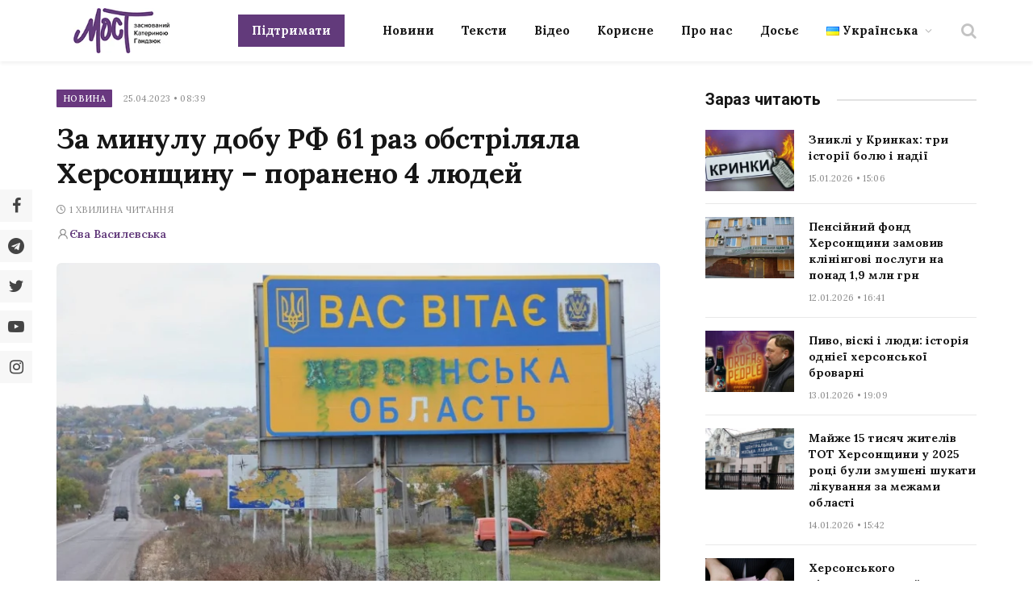

--- FILE ---
content_type: text/html; charset=UTF-8
request_url: https://most.ks.ua/news/url/za-minulu-dobu-rf-61-raz-obstriljala-hersonschinu-poraneno-4-ljudej/
body_size: 32273
content:

<!DOCTYPE html>
<html lang="uk" prefix="og: http://ogp.me/ns#" class="s-light site-s-light">

<head><style>img.lazy{min-height:1px}</style><link href="https://most.ks.ua/wp-content/plugins/w3-total-cache/pub/js/lazyload.min.js" as="script">

	<meta charset="UTF-8" />
	<meta name="viewport" content="width=device-width, initial-scale=1" />
	<meta name='robots' content='index, follow, max-image-preview:large, max-snippet:-1, max-video-preview:-1' />
<meta property="og:locale" content="uk_UA" />
<meta property="og:type" content="article" />
<meta property="og:description" content="За минулу добу росіяни 61 раз обстріляли Херсоонську область, застосувавши 386 снарядів з важкої артилерії, БПЛА та авіації. Про це на своїй сторінці повідомив голова Херсонської ОВА Олександр Прокудін.Херсон ворог обстріляв 6 разів. Російські військові поцілили у житлові квартали населених пунктів області. Армія РФ обстріляла територію та будівлю дошкільного закладу освіти Новоолександрівської територіальної громади Бериславського району, а також будівлю громадської організації середмістя Херсона. Через російську агресію 4 людини дістали поранення, йдеться у дописі." />
<meta property="og:url" content="https://most.ks.ua/news/url/za-minulu-dobu-rf-61-raz-obstriljala-hersonschinu-poraneno-4-ljudej/" />
<meta property="og:site_name" content="Мост" />
<meta property="article:section" content="Новина" />
<meta property="article:published_time" content="2023-04-25T08:39:02+03:00" />
<meta property="article:modified_time" content="2023-04-25T08:39:04+03:00" />
<meta property="og:updated_time" content="2023-04-25T08:39:04+03:00" />
<meta property="og:image" content="https://most.ks.ua/wp-content/uploads/2023/04/image-136.png" />
<meta property="og:image:secure_url" content="https://most.ks.ua/wp-content/uploads/2023/04/image-136.png" />
<meta property="og:image:width" content="1200" />
<meta property="og:image:height" content="800" />

	<!-- This site is optimized with the Yoast SEO plugin v19.6.1 - https://yoast.com/wordpress/plugins/seo/ -->
	<title>За минулу добу РФ 61 раз обстріляла Херсонщину - поранено 4 людей - Мост</title><link rel="preload" as="image" imagesrcset="https://most.ks.ua/wp-content/uploads/2023/04/image-136-768x512.png 768w, https://most.ks.ua/wp-content/uploads/2023/04/image-136-300x200.png 300w, https://most.ks.ua/wp-content/uploads/2023/04/image-136-1024x683.png 1024w, https://most.ks.ua/wp-content/uploads/2023/04/image-136-150x100.png 150w, https://most.ks.ua/wp-content/uploads/2023/04/image-136-450x300.png 450w, https://most.ks.ua/wp-content/uploads/2023/04/image-136.png 1200w" imagesizes="(max-width: 749px) 100vw, 749px" /><link rel="preload" as="font" href="https://most.ks.ua/wp-content/themes/smart-mag/css/icons/fonts/ts-icons.woff2?v2.4" type="font/woff2" crossorigin="anonymous" />
	<meta name="description" content="За минулу добу росіяни 61 раз обстріляли Херсоонську область, застосувавши 386 снарядів з важкої артилерії, БПЛА та авіації. Про це на своїй сторінці" />
	<link rel="canonical" href="https://most.ks.ua/news/url/za-minulu-dobu-rf-61-raz-obstriljala-hersonschinu-poraneno-4-ljudej/" />
	<meta property="og:locale" content="uk_UA" />
	<meta property="og:type" content="article" />
	<meta property="og:title" content="За минулу добу РФ 61 раз обстріляла Херсонщину &#8211; поранено 4 людей" />
	<meta property="og:description" content="За минулу добу росіяни 61 раз обстріляли Херсоонську область, застосувавши 386 снарядів з важкої артилерії, БПЛА та авіації. Про це на своїй сторінці" />
	<meta property="og:url" content="https://most.ks.ua/news/url/za-minulu-dobu-rf-61-raz-obstriljala-hersonschinu-poraneno-4-ljudej/" />
	<meta property="og:site_name" content="Мост" />
	<meta property="article:publisher" content="https://www.facebook.com/mostnews" />
	<meta property="article:published_time" content="2023-04-25T05:39:02+00:00" />
	<meta property="article:modified_time" content="2023-04-25T05:39:04+00:00" />
	<meta property="og:image" content="https://most.ks.ua/wp-content/uploads/2023/04/image-136.png" />
	<meta property="og:image:width" content="1200" />
	<meta property="og:image:height" content="800" />
	<meta property="og:image:type" content="image/png" />
	<meta name="author" content="Єва Василевська" />
	<meta name="twitter:card" content="summary_large_image" />
	<meta name="twitter:creator" content="@most_ks_ua" />
	<meta name="twitter:site" content="@most_ks_ua" />
	<meta name="twitter:label1" content="Написано" />
	<meta name="twitter:data1" content="Єва Василевська" />
	<meta name="twitter:label2" content="Written by" />
	<meta name="twitter:data2" content="Єва Василевська" />
	<script type="application/ld+json" class="yoast-schema-graph">{"@context":"https://schema.org","@graph":[{"@type":"Article","@id":"https://most.ks.ua/news/url/za-minulu-dobu-rf-61-raz-obstriljala-hersonschinu-poraneno-4-ljudej/#article","isPartOf":{"@id":"https://most.ks.ua/news/url/za-minulu-dobu-rf-61-raz-obstriljala-hersonschinu-poraneno-4-ljudej/"},"author":[{"@id":"https://most.ks.ua/#/schema/person/2ff444f14b0eb5b501fbcd51ef081ddd"}],"headline":"За минулу добу РФ 61 раз обстріляла Херсонщину &#8211; поранено 4 людей","datePublished":"2023-04-25T05:39:02+00:00","dateModified":"2023-04-25T05:39:04+00:00","mainEntityOfPage":{"@id":"https://most.ks.ua/news/url/za-minulu-dobu-rf-61-raz-obstriljala-hersonschinu-poraneno-4-ljudej/"},"wordCount":1,"publisher":{"@id":"https://most.ks.ua/#organization"},"image":{"@id":"https://most.ks.ua/news/url/za-minulu-dobu-rf-61-raz-obstriljala-hersonschinu-poraneno-4-ljudej/#primaryimage"},"thumbnailUrl":"https://most.ks.ua/wp-content/uploads/2023/04/image-136.png","articleSection":["Новина"],"inLanguage":"uk"},{"@type":"WebPage","@id":"https://most.ks.ua/news/url/za-minulu-dobu-rf-61-raz-obstriljala-hersonschinu-poraneno-4-ljudej/","url":"https://most.ks.ua/news/url/za-minulu-dobu-rf-61-raz-obstriljala-hersonschinu-poraneno-4-ljudej/","name":"За минулу добу РФ 61 раз обстріляла Херсонщину - поранено 4 людей - Мост","isPartOf":{"@id":"https://most.ks.ua/#website"},"primaryImageOfPage":{"@id":"https://most.ks.ua/news/url/za-minulu-dobu-rf-61-raz-obstriljala-hersonschinu-poraneno-4-ljudej/#primaryimage"},"image":{"@id":"https://most.ks.ua/news/url/za-minulu-dobu-rf-61-raz-obstriljala-hersonschinu-poraneno-4-ljudej/#primaryimage"},"thumbnailUrl":"https://most.ks.ua/wp-content/uploads/2023/04/image-136.png","datePublished":"2023-04-25T05:39:02+00:00","dateModified":"2023-04-25T05:39:04+00:00","description":"За минулу добу росіяни 61 раз обстріляли Херсоонську область, застосувавши 386 снарядів з важкої артилерії, БПЛА та авіації. Про це на своїй сторінці","breadcrumb":{"@id":"https://most.ks.ua/news/url/za-minulu-dobu-rf-61-raz-obstriljala-hersonschinu-poraneno-4-ljudej/#breadcrumb"},"inLanguage":"uk","potentialAction":[{"@type":"ReadAction","target":["https://most.ks.ua/news/url/za-minulu-dobu-rf-61-raz-obstriljala-hersonschinu-poraneno-4-ljudej/"]}]},{"@type":"ImageObject","inLanguage":"uk","@id":"https://most.ks.ua/news/url/za-minulu-dobu-rf-61-raz-obstriljala-hersonschinu-poraneno-4-ljudej/#primaryimage","url":"https://most.ks.ua/wp-content/uploads/2023/04/image-136.png","contentUrl":"https://most.ks.ua/wp-content/uploads/2023/04/image-136.png","width":1200,"height":800},{"@type":"BreadcrumbList","@id":"https://most.ks.ua/news/url/za-minulu-dobu-rf-61-raz-obstriljala-hersonschinu-poraneno-4-ljudej/#breadcrumb","itemListElement":[{"@type":"ListItem","position":1,"name":"Головна","item":"https://most.ks.ua/"},{"@type":"ListItem","position":2,"name":"Новина","item":"https://most.ks.ua/news/url/category/news/"},{"@type":"ListItem","position":3,"name":"За минулу добу РФ 61 раз обстріляла Херсонщину &#8211; поранено 4 людей"}]},{"@type":"WebSite","@id":"https://most.ks.ua/#website","url":"https://most.ks.ua/","name":"Мост","description":"Останні новини Херсона та області","publisher":{"@id":"https://most.ks.ua/#organization"},"potentialAction":[{"@type":"SearchAction","target":{"@type":"EntryPoint","urlTemplate":"https://most.ks.ua/?s={search_term_string}"},"query-input":"required name=search_term_string"}],"inLanguage":"uk"},{"@type":"Organization","@id":"https://most.ks.ua/#organization","name":"Мост","url":"https://most.ks.ua/","sameAs":["https://www.facebook.com/mostnews","https://twitter.com/most_ks_ua"],"logo":{"@type":"ImageObject","inLanguage":"uk","@id":"https://most.ks.ua/#/schema/logo/image/","url":"https://most.ks.ua/wp-content/uploads/2022/09/snimok-ekrana-2022-09-19-v-00.12.08-2.png","contentUrl":"https://most.ks.ua/wp-content/uploads/2022/09/snimok-ekrana-2022-09-19-v-00.12.08-2.png","width":1036,"height":670,"caption":"Мост"},"image":{"@id":"https://most.ks.ua/#/schema/logo/image/"}},{"@type":"Person","@id":"https://most.ks.ua/#/schema/person/2ff444f14b0eb5b501fbcd51ef081ddd","name":"Єва Василевська","image":{"@type":"ImageObject","inLanguage":"uk","@id":"https://most.ks.ua/#/schema/person/image/d3cab8b44dfbf9a877c9286c0fe4c7a5","url":"https://secure.gravatar.com/avatar/f38bf6f701265211584f278588c87f52?s=96&d=mm&r=g","contentUrl":"https://secure.gravatar.com/avatar/f38bf6f701265211584f278588c87f52?s=96&d=mm&r=g","caption":"Єва Василевська"},"description":"Знається на гарному тексті та своєму виразі обличчя","url":"https://most.ks.ua/news/url/author/yeva-vasylevska/"}]}</script>
	<!-- / Yoast SEO plugin. -->


<link rel='dns-prefetch' href='//static.addtoany.com' />
<link rel='dns-prefetch' href='//cdn.jsdelivr.net' />
<link rel='dns-prefetch' href='//fonts.googleapis.com' />
<link rel="alternate" type="application/rss+xml" title="Мост &raquo; стрічка" href="https://most.ks.ua/feed/" />
<link rel="alternate" type="application/rss+xml" title="Мост &raquo; Канал коментарів" href="https://most.ks.ua/comments/feed/" />
<script type="text/javascript">
window._wpemojiSettings = {"baseUrl":"https:\/\/s.w.org\/images\/core\/emoji\/14.0.0\/72x72\/","ext":".png","svgUrl":"https:\/\/s.w.org\/images\/core\/emoji\/14.0.0\/svg\/","svgExt":".svg","source":{"concatemoji":"https:\/\/most.ks.ua\/wp-includes\/js\/wp-emoji-release.min.js?ver=6.2.2"}};
/*! This file is auto-generated */
!function(e,a,t){var n,r,o,i=a.createElement("canvas"),p=i.getContext&&i.getContext("2d");function s(e,t){p.clearRect(0,0,i.width,i.height),p.fillText(e,0,0);e=i.toDataURL();return p.clearRect(0,0,i.width,i.height),p.fillText(t,0,0),e===i.toDataURL()}function c(e){var t=a.createElement("script");t.src=e,t.defer=t.type="text/javascript",a.getElementsByTagName("head")[0].appendChild(t)}for(o=Array("flag","emoji"),t.supports={everything:!0,everythingExceptFlag:!0},r=0;r<o.length;r++)t.supports[o[r]]=function(e){if(p&&p.fillText)switch(p.textBaseline="top",p.font="600 32px Arial",e){case"flag":return s("\ud83c\udff3\ufe0f\u200d\u26a7\ufe0f","\ud83c\udff3\ufe0f\u200b\u26a7\ufe0f")?!1:!s("\ud83c\uddfa\ud83c\uddf3","\ud83c\uddfa\u200b\ud83c\uddf3")&&!s("\ud83c\udff4\udb40\udc67\udb40\udc62\udb40\udc65\udb40\udc6e\udb40\udc67\udb40\udc7f","\ud83c\udff4\u200b\udb40\udc67\u200b\udb40\udc62\u200b\udb40\udc65\u200b\udb40\udc6e\u200b\udb40\udc67\u200b\udb40\udc7f");case"emoji":return!s("\ud83e\udef1\ud83c\udffb\u200d\ud83e\udef2\ud83c\udfff","\ud83e\udef1\ud83c\udffb\u200b\ud83e\udef2\ud83c\udfff")}return!1}(o[r]),t.supports.everything=t.supports.everything&&t.supports[o[r]],"flag"!==o[r]&&(t.supports.everythingExceptFlag=t.supports.everythingExceptFlag&&t.supports[o[r]]);t.supports.everythingExceptFlag=t.supports.everythingExceptFlag&&!t.supports.flag,t.DOMReady=!1,t.readyCallback=function(){t.DOMReady=!0},t.supports.everything||(n=function(){t.readyCallback()},a.addEventListener?(a.addEventListener("DOMContentLoaded",n,!1),e.addEventListener("load",n,!1)):(e.attachEvent("onload",n),a.attachEvent("onreadystatechange",function(){"complete"===a.readyState&&t.readyCallback()})),(e=t.source||{}).concatemoji?c(e.concatemoji):e.wpemoji&&e.twemoji&&(c(e.twemoji),c(e.wpemoji)))}(window,document,window._wpemojiSettings);
</script>
<style type="text/css">
img.wp-smiley,
img.emoji {
	display: inline !important;
	border: none !important;
	box-shadow: none !important;
	height: 1em !important;
	width: 1em !important;
	margin: 0 0.07em !important;
	vertical-align: -0.1em !important;
	background: none !important;
	padding: 0 !important;
}
</style>
	<link rel='stylesheet' id='wp-block-library-css' href='https://most.ks.ua/wp-includes/css/dist/block-library/style.min.css?ver=6.2.2' type='text/css' media='all' />
<style id='co-authors-plus-coauthors-style-inline-css' type='text/css'>
.wp-block-co-authors-plus-coauthors.is-layout-flow [class*=wp-block-co-authors-plus]{display:inline}

</style>
<style id='co-authors-plus-avatar-style-inline-css' type='text/css'>
.wp-block-co-authors-plus-avatar :where(img){height:auto;max-width:100%;vertical-align:bottom}.wp-block-co-authors-plus-coauthors.is-layout-flow .wp-block-co-authors-plus-avatar :where(img){vertical-align:middle}.wp-block-co-authors-plus-avatar:is(.alignleft,.alignright){display:table}.wp-block-co-authors-plus-avatar.aligncenter{display:table;margin-inline:auto}

</style>
<style id='co-authors-plus-image-style-inline-css' type='text/css'>
.wp-block-co-authors-plus-image{margin-bottom:0}.wp-block-co-authors-plus-image :where(img){height:auto;max-width:100%;vertical-align:bottom}.wp-block-co-authors-plus-coauthors.is-layout-flow .wp-block-co-authors-plus-image :where(img){vertical-align:middle}.wp-block-co-authors-plus-image:is(.alignfull,.alignwide) :where(img){width:100%}.wp-block-co-authors-plus-image:is(.alignleft,.alignright){display:table}.wp-block-co-authors-plus-image.aligncenter{display:table;margin-inline:auto}

</style>
<link rel='stylesheet' id='classic-theme-styles-css' href='https://most.ks.ua/wp-includes/css/classic-themes.min.css?ver=6.2.2' type='text/css' media='all' />
<style id='global-styles-inline-css' type='text/css'>
body{--wp--preset--color--black: #000000;--wp--preset--color--cyan-bluish-gray: #abb8c3;--wp--preset--color--white: #ffffff;--wp--preset--color--pale-pink: #f78da7;--wp--preset--color--vivid-red: #cf2e2e;--wp--preset--color--luminous-vivid-orange: #ff6900;--wp--preset--color--luminous-vivid-amber: #fcb900;--wp--preset--color--light-green-cyan: #7bdcb5;--wp--preset--color--vivid-green-cyan: #00d084;--wp--preset--color--pale-cyan-blue: #8ed1fc;--wp--preset--color--vivid-cyan-blue: #0693e3;--wp--preset--color--vivid-purple: #9b51e0;--wp--preset--gradient--vivid-cyan-blue-to-vivid-purple: linear-gradient(135deg,rgba(6,147,227,1) 0%,rgb(155,81,224) 100%);--wp--preset--gradient--light-green-cyan-to-vivid-green-cyan: linear-gradient(135deg,rgb(122,220,180) 0%,rgb(0,208,130) 100%);--wp--preset--gradient--luminous-vivid-amber-to-luminous-vivid-orange: linear-gradient(135deg,rgba(252,185,0,1) 0%,rgba(255,105,0,1) 100%);--wp--preset--gradient--luminous-vivid-orange-to-vivid-red: linear-gradient(135deg,rgba(255,105,0,1) 0%,rgb(207,46,46) 100%);--wp--preset--gradient--very-light-gray-to-cyan-bluish-gray: linear-gradient(135deg,rgb(238,238,238) 0%,rgb(169,184,195) 100%);--wp--preset--gradient--cool-to-warm-spectrum: linear-gradient(135deg,rgb(74,234,220) 0%,rgb(151,120,209) 20%,rgb(207,42,186) 40%,rgb(238,44,130) 60%,rgb(251,105,98) 80%,rgb(254,248,76) 100%);--wp--preset--gradient--blush-light-purple: linear-gradient(135deg,rgb(255,206,236) 0%,rgb(152,150,240) 100%);--wp--preset--gradient--blush-bordeaux: linear-gradient(135deg,rgb(254,205,165) 0%,rgb(254,45,45) 50%,rgb(107,0,62) 100%);--wp--preset--gradient--luminous-dusk: linear-gradient(135deg,rgb(255,203,112) 0%,rgb(199,81,192) 50%,rgb(65,88,208) 100%);--wp--preset--gradient--pale-ocean: linear-gradient(135deg,rgb(255,245,203) 0%,rgb(182,227,212) 50%,rgb(51,167,181) 100%);--wp--preset--gradient--electric-grass: linear-gradient(135deg,rgb(202,248,128) 0%,rgb(113,206,126) 100%);--wp--preset--gradient--midnight: linear-gradient(135deg,rgb(2,3,129) 0%,rgb(40,116,252) 100%);--wp--preset--duotone--dark-grayscale: url('#wp-duotone-dark-grayscale');--wp--preset--duotone--grayscale: url('#wp-duotone-grayscale');--wp--preset--duotone--purple-yellow: url('#wp-duotone-purple-yellow');--wp--preset--duotone--blue-red: url('#wp-duotone-blue-red');--wp--preset--duotone--midnight: url('#wp-duotone-midnight');--wp--preset--duotone--magenta-yellow: url('#wp-duotone-magenta-yellow');--wp--preset--duotone--purple-green: url('#wp-duotone-purple-green');--wp--preset--duotone--blue-orange: url('#wp-duotone-blue-orange');--wp--preset--font-size--small: 13px;--wp--preset--font-size--medium: 20px;--wp--preset--font-size--large: 36px;--wp--preset--font-size--x-large: 42px;--wp--preset--spacing--20: 0.44rem;--wp--preset--spacing--30: 0.67rem;--wp--preset--spacing--40: 1rem;--wp--preset--spacing--50: 1.5rem;--wp--preset--spacing--60: 2.25rem;--wp--preset--spacing--70: 3.38rem;--wp--preset--spacing--80: 5.06rem;--wp--preset--shadow--natural: 6px 6px 9px rgba(0, 0, 0, 0.2);--wp--preset--shadow--deep: 12px 12px 50px rgba(0, 0, 0, 0.4);--wp--preset--shadow--sharp: 6px 6px 0px rgba(0, 0, 0, 0.2);--wp--preset--shadow--outlined: 6px 6px 0px -3px rgba(255, 255, 255, 1), 6px 6px rgba(0, 0, 0, 1);--wp--preset--shadow--crisp: 6px 6px 0px rgba(0, 0, 0, 1);}:where(.is-layout-flex){gap: 0.5em;}body .is-layout-flow > .alignleft{float: left;margin-inline-start: 0;margin-inline-end: 2em;}body .is-layout-flow > .alignright{float: right;margin-inline-start: 2em;margin-inline-end: 0;}body .is-layout-flow > .aligncenter{margin-left: auto !important;margin-right: auto !important;}body .is-layout-constrained > .alignleft{float: left;margin-inline-start: 0;margin-inline-end: 2em;}body .is-layout-constrained > .alignright{float: right;margin-inline-start: 2em;margin-inline-end: 0;}body .is-layout-constrained > .aligncenter{margin-left: auto !important;margin-right: auto !important;}body .is-layout-constrained > :where(:not(.alignleft):not(.alignright):not(.alignfull)){max-width: var(--wp--style--global--content-size);margin-left: auto !important;margin-right: auto !important;}body .is-layout-constrained > .alignwide{max-width: var(--wp--style--global--wide-size);}body .is-layout-flex{display: flex;}body .is-layout-flex{flex-wrap: wrap;align-items: center;}body .is-layout-flex > *{margin: 0;}:where(.wp-block-columns.is-layout-flex){gap: 2em;}.has-black-color{color: var(--wp--preset--color--black) !important;}.has-cyan-bluish-gray-color{color: var(--wp--preset--color--cyan-bluish-gray) !important;}.has-white-color{color: var(--wp--preset--color--white) !important;}.has-pale-pink-color{color: var(--wp--preset--color--pale-pink) !important;}.has-vivid-red-color{color: var(--wp--preset--color--vivid-red) !important;}.has-luminous-vivid-orange-color{color: var(--wp--preset--color--luminous-vivid-orange) !important;}.has-luminous-vivid-amber-color{color: var(--wp--preset--color--luminous-vivid-amber) !important;}.has-light-green-cyan-color{color: var(--wp--preset--color--light-green-cyan) !important;}.has-vivid-green-cyan-color{color: var(--wp--preset--color--vivid-green-cyan) !important;}.has-pale-cyan-blue-color{color: var(--wp--preset--color--pale-cyan-blue) !important;}.has-vivid-cyan-blue-color{color: var(--wp--preset--color--vivid-cyan-blue) !important;}.has-vivid-purple-color{color: var(--wp--preset--color--vivid-purple) !important;}.has-black-background-color{background-color: var(--wp--preset--color--black) !important;}.has-cyan-bluish-gray-background-color{background-color: var(--wp--preset--color--cyan-bluish-gray) !important;}.has-white-background-color{background-color: var(--wp--preset--color--white) !important;}.has-pale-pink-background-color{background-color: var(--wp--preset--color--pale-pink) !important;}.has-vivid-red-background-color{background-color: var(--wp--preset--color--vivid-red) !important;}.has-luminous-vivid-orange-background-color{background-color: var(--wp--preset--color--luminous-vivid-orange) !important;}.has-luminous-vivid-amber-background-color{background-color: var(--wp--preset--color--luminous-vivid-amber) !important;}.has-light-green-cyan-background-color{background-color: var(--wp--preset--color--light-green-cyan) !important;}.has-vivid-green-cyan-background-color{background-color: var(--wp--preset--color--vivid-green-cyan) !important;}.has-pale-cyan-blue-background-color{background-color: var(--wp--preset--color--pale-cyan-blue) !important;}.has-vivid-cyan-blue-background-color{background-color: var(--wp--preset--color--vivid-cyan-blue) !important;}.has-vivid-purple-background-color{background-color: var(--wp--preset--color--vivid-purple) !important;}.has-black-border-color{border-color: var(--wp--preset--color--black) !important;}.has-cyan-bluish-gray-border-color{border-color: var(--wp--preset--color--cyan-bluish-gray) !important;}.has-white-border-color{border-color: var(--wp--preset--color--white) !important;}.has-pale-pink-border-color{border-color: var(--wp--preset--color--pale-pink) !important;}.has-vivid-red-border-color{border-color: var(--wp--preset--color--vivid-red) !important;}.has-luminous-vivid-orange-border-color{border-color: var(--wp--preset--color--luminous-vivid-orange) !important;}.has-luminous-vivid-amber-border-color{border-color: var(--wp--preset--color--luminous-vivid-amber) !important;}.has-light-green-cyan-border-color{border-color: var(--wp--preset--color--light-green-cyan) !important;}.has-vivid-green-cyan-border-color{border-color: var(--wp--preset--color--vivid-green-cyan) !important;}.has-pale-cyan-blue-border-color{border-color: var(--wp--preset--color--pale-cyan-blue) !important;}.has-vivid-cyan-blue-border-color{border-color: var(--wp--preset--color--vivid-cyan-blue) !important;}.has-vivid-purple-border-color{border-color: var(--wp--preset--color--vivid-purple) !important;}.has-vivid-cyan-blue-to-vivid-purple-gradient-background{background: var(--wp--preset--gradient--vivid-cyan-blue-to-vivid-purple) !important;}.has-light-green-cyan-to-vivid-green-cyan-gradient-background{background: var(--wp--preset--gradient--light-green-cyan-to-vivid-green-cyan) !important;}.has-luminous-vivid-amber-to-luminous-vivid-orange-gradient-background{background: var(--wp--preset--gradient--luminous-vivid-amber-to-luminous-vivid-orange) !important;}.has-luminous-vivid-orange-to-vivid-red-gradient-background{background: var(--wp--preset--gradient--luminous-vivid-orange-to-vivid-red) !important;}.has-very-light-gray-to-cyan-bluish-gray-gradient-background{background: var(--wp--preset--gradient--very-light-gray-to-cyan-bluish-gray) !important;}.has-cool-to-warm-spectrum-gradient-background{background: var(--wp--preset--gradient--cool-to-warm-spectrum) !important;}.has-blush-light-purple-gradient-background{background: var(--wp--preset--gradient--blush-light-purple) !important;}.has-blush-bordeaux-gradient-background{background: var(--wp--preset--gradient--blush-bordeaux) !important;}.has-luminous-dusk-gradient-background{background: var(--wp--preset--gradient--luminous-dusk) !important;}.has-pale-ocean-gradient-background{background: var(--wp--preset--gradient--pale-ocean) !important;}.has-electric-grass-gradient-background{background: var(--wp--preset--gradient--electric-grass) !important;}.has-midnight-gradient-background{background: var(--wp--preset--gradient--midnight) !important;}.has-small-font-size{font-size: var(--wp--preset--font-size--small) !important;}.has-medium-font-size{font-size: var(--wp--preset--font-size--medium) !important;}.has-large-font-size{font-size: var(--wp--preset--font-size--large) !important;}.has-x-large-font-size{font-size: var(--wp--preset--font-size--x-large) !important;}
.wp-block-navigation a:where(:not(.wp-element-button)){color: inherit;}
:where(.wp-block-columns.is-layout-flex){gap: 2em;}
.wp-block-pullquote{font-size: 1.5em;line-height: 1.6;}
</style>
<link rel='stylesheet' id='contact-form-7-css' href='https://most.ks.ua/wp-content/plugins/contact-form-7/includes/css/styles.css?ver=5.6.3' type='text/css' media='all' />
<link rel='stylesheet' id='lbwps-styles-photoswipe5-main-css' href='https://most.ks.ua/wp-content/plugins/lightbox-photoswipe/assets/ps5/styles/main.css?ver=5.2.6' type='text/css' media='all' />
<link rel='stylesheet' id='wpfm-frontend-font-awesome-css' href='https://most.ks.ua/wp-content/plugins/wp-floating-menu/css/font-awesome/font-awesome.min.css?ver=6.2.2' type='text/css' media='all' />
<link rel='stylesheet' id='wpfm-frontend-genericons-css-css' href='https://most.ks.ua/wp-content/plugins/wp-floating-menu/css/genericons.css?ver=6.2.2' type='text/css' media='all' />
<link rel='stylesheet' id='wpfm-frontend-css-css' href='https://most.ks.ua/wp-content/plugins/wp-floating-menu/css/front-end.css?ver=6.2.2' type='text/css' media='all' />
<link rel='stylesheet' id='dashicons-css' href='https://most.ks.ua/wp-includes/css/dashicons.min.css?ver=6.2.2' type='text/css' media='all' />
<link rel='stylesheet' id='wpfm-frontend-vesper-icons-css-css' href='https://most.ks.ua/wp-content/plugins/wp-floating-menu/css/vesper-icons.css?ver=6.2.2' type='text/css' media='all' />
<link rel='stylesheet' id='wpg-main-style-css' href='https://most.ks.ua/wp-content/plugins/wp_glossary/assets/css/style.css?ver=6.2.2' type='text/css' media='all' />
<link rel='stylesheet' id='wpg-tooltipster-style-css' href='https://most.ks.ua/wp-content/plugins/wp_glossary/assets/css/tooltipster/tooltipster.css?ver=6.2.2' type='text/css' media='all' />
<link rel='stylesheet' id='wpg-tooltipster-light-style-css' href='https://most.ks.ua/wp-content/plugins/wp_glossary/assets/css/tooltipster/themes/tooltipster-light.css?ver=6.2.2' type='text/css' media='all' />
<link rel='stylesheet' id='essb-social-profiles-css' href='https://most.ks.ua/wp-content/plugins/easy-social-share-buttons3/lib/modules/social-followers-counter/assets/social-profiles.min.css?ver=8.4' type='text/css' media='all' />
<link rel='stylesheet' id='easy-social-share-buttons-nativeskinned-css' href='https://most.ks.ua/wp-content/plugins/easy-social-share-buttons3/assets/css/essb-native-skinned.min.css?ver=8.4' type='text/css' media='all' />
<link rel='stylesheet' id='subscribe-forms-css-css' href='https://most.ks.ua/wp-content/plugins/easy-social-share-buttons3/assets/modules/subscribe-forms.min.css?ver=8.4' type='text/css' media='all' />
<link rel='stylesheet' id='click2tweet-css-css' href='https://most.ks.ua/wp-content/plugins/easy-social-share-buttons3/assets/modules/click-to-tweet.min.css?ver=8.4' type='text/css' media='all' />
<link rel='stylesheet' id='easy-social-share-buttons-css' href='https://most.ks.ua/wp-content/plugins/easy-social-share-buttons3/assets/css/easy-social-share-buttons.min.css?ver=8.4' type='text/css' media='all' />
<style id='easy-social-share-buttons-inline-css' type='text/css'>
.essb_links.essb_share .essb_link_facebook a{background-color:#e8e8e8!important;color:#444444!important;}.essb_links.essb_share .essb_link_facebook_like a{background-color:#e8e8e8!important;color:#444444!important;}.essb_links.essb_share .essb_link_twitter a{background-color:#e8e8e8!important;color:#444444!important;}.essb_links.essb_share .essb_link_pinterest a{background-color:#e8e8e8!important;color:#444444!important;}.essb_links.essb_share .essb_link_linkedin a{background-color:#e8e8e8!important;color:#444444!important;}.essb_links.essb_share .essb_link_digg a{background-color:#e8e8e8!important;color:#444444!important;}.essb_links.essb_share .essb_link_del a{background-color:#e8e8e8!important;color:#444444!important;}.essb_links.essb_share .essb_link_stumbleupon a{background-color:#e8e8e8!important;color:#444444!important;}.essb_links.essb_share .essb_link_tumblr a{background-color:#e8e8e8!important;color:#444444!important;}.essb_links.essb_share .essb_link_vk a{background-color:#e8e8e8!important;color:#444444!important;}.essb_links.essb_share .essb_link_print a{background-color:#e8e8e8!important;color:#444444!important;}.essb_links.essb_share .essb_link_mail a{background-color:#e8e8e8!important;color:#444444!important;}.essb_links.essb_share .essb_link_flattr a{background-color:#e8e8e8!important;color:#444444!important;}.essb_links.essb_share .essb_link_reddit a{background-color:#e8e8e8!important;color:#444444!important;}.essb_links.essb_share .essb_link_buffer a{background-color:#e8e8e8!important;color:#444444!important;}.essb_links.essb_share .essb_link_love a{background-color:#e8e8e8!important;color:#444444!important;}.essb_links.essb_share .essb_link_weibo a{background-color:#e8e8e8!important;color:#444444!important;}.essb_links.essb_share .essb_link_pocket a{background-color:#e8e8e8!important;color:#444444!important;}.essb_links.essb_share .essb_link_xing a{background-color:#e8e8e8!important;color:#444444!important;}.essb_links.essb_share .essb_link_ok a{background-color:#e8e8e8!important;color:#444444!important;}.essb_links.essb_share .essb_link_mwp a{background-color:#e8e8e8!important;color:#444444!important;}.essb_links.essb_share .essb_link_more a{background-color:#e8e8e8!important;color:#444444!important;}.essb_links.essb_share .essb_link_more_dots a, .essb_links.essb_share .essb_link_less a{background-color:#e8e8e8!important;color:#444444!important;}.essb_links.essb_share .essb_link_whatsapp a{background-color:#e8e8e8!important;color:#444444!important;}.essb_links.essb_share .essb_link_meneame a{background-color:#e8e8e8!important;color:#444444!important;}.essb_links.essb_share .essb_link_blogger a{background-color:#e8e8e8!important;color:#444444!important;}.essb_links.essb_share .essb_link_amazon a{background-color:#e8e8e8!important;color:#444444!important;}.essb_links.essb_share .essb_link_yahoomail a{background-color:#e8e8e8!important;color:#444444!important;}.essb_links.essb_share .essb_link_gmail a{background-color:#e8e8e8!important;color:#444444!important;}.essb_links.essb_share .essb_link_aol a{background-color:#e8e8e8!important;color:#444444!important;}.essb_links.essb_share .essb_link_newsvine a{background-color:#e8e8e8!important;color:#444444!important;}.essb_links.essb_share .essb_link_hackernews a{background-color:#e8e8e8!important;color:#444444!important;}.essb_links.essb_share .essb_link_evernote a{background-color:#e8e8e8!important;color:#444444!important;}.essb_links.essb_share .essb_link_myspace a{background-color:#e8e8e8!important;color:#444444!important;}.essb_links.essb_share .essb_link_mailru a{background-color:#e8e8e8!important;color:#444444!important;}.essb_links.essb_share .essb_link_viadeo a{background-color:#e8e8e8!important;color:#444444!important;}.essb_links.essb_share .essb_link_line a{background-color:#e8e8e8!important;color:#444444!important;}.essb_links.essb_share .essb_link_flipboard a{background-color:#e8e8e8!important;color:#444444!important;}.essb_links.essb_share .essb_link_comments a{background-color:#e8e8e8!important;color:#444444!important;}.essb_links.essb_share .essb_link_yummly a{background-color:#e8e8e8!important;color:#444444!important;}.essb_links.essb_share .essb_link_sms a{background-color:#e8e8e8!important;color:#444444!important;}.essb_links.essb_share .essb_link_viber a{background-color:#e8e8e8!important;color:#444444!important;}.essb_links.essb_share .essb_link_telegram a{background-color:#e8e8e8!important;color:#444444!important;}.essb_links.essb_share .essb_link_subscribe a{background-color:#e8e8e8!important;color:#444444!important;}.essb_links.essb_share .essb_link_skype a{background-color:#e8e8e8!important;color:#444444!important;}.essb_links.essb_share .essb_link_messenger a{background-color:#e8e8e8!important;color:#444444!important;}.essb_links.essb_share .essb_link_kakaotalk a{background-color:#e8e8e8!important;color:#444444!important;}.essb_links.essb_share .essb_link_share a{background-color:#e8e8e8!important;color:#444444!important;}.essb_links.essb_share .essb_link_livejournal a{background-color:#e8e8e8!important;color:#444444!important;}.essb_links.essb_share .essb_link_yammer a{background-color:#e8e8e8!important;color:#444444!important;}.essb_links.essb_share .essb_link_meetedgar a{background-color:#e8e8e8!important;color:#444444!important;}.essb_links.essb_share .essb_link_fintel a{background-color:#e8e8e8!important;color:#444444!important;}.essb_links.essb_share .essb_link_mix a{background-color:#e8e8e8!important;color:#444444!important;}.essb_links.essb_share .essb_link_instapaper a{background-color:#e8e8e8!important;color:#444444!important;}.essb_links.essb_share .essb_link_copy a{background-color:#e8e8e8!important;color:#444444!important;}.essb_links .essb_link_facebook a svg { height: calc(100% - 20px); width: auto; padding-top: 10px; padding-left: 8px; } .essb_links .essb_link_twitter a svg { height: calc(100% - 20px); width: auto; padding-top: 10px; padding-left: 8px; } .essb_links .essb_link_viber a svg { height: calc(100% - 20px); width: auto; padding-top: 10px; padding-left: 8px; } .essb_links .essb_link_telegram a svg { height: calc(100% - 20px); width: auto; padding-top: 10px; padding-left: 8px; }
</style>
<link rel='stylesheet' id='eae-css-css' href='https://most.ks.ua/wp-content/plugins/addon-elements-for-elementor-page-builder/assets/css/eae.min.css?ver=1.14.6' type='text/css' media='all' />
<link rel='stylesheet' id='eae-peel-css-css' href='https://most.ks.ua/wp-content/plugins/addon-elements-for-elementor-page-builder/assets/lib/peel/peel.css?ver=1.14.6' type='text/css' media='all' />
<link rel='stylesheet' id='elementor-icons-css' href='https://most.ks.ua/wp-content/plugins/elementor/assets/lib/eicons/css/elementor-icons.min.css?ver=5.16.0' type='text/css' media='all' />
<link rel='stylesheet' id='elementor-frontend-css' href='https://most.ks.ua/wp-content/plugins/elementor/assets/css/frontend-lite.min.css?ver=5.8.0' type='text/css' media='all' />
<link rel='stylesheet' id='elementor-post-6-css' href='https://most.ks.ua/wp-content/uploads/elementor/css/post-6.css?ver=1768689800' type='text/css' media='all' />
<link rel='stylesheet' id='elementor-post-4282-css' href='https://most.ks.ua/wp-content/uploads/elementor/css/post-4282.css?ver=1768689799' type='text/css' media='all' />
<link rel='stylesheet' id='mavericks-css' href='https://most.ks.ua/wp-content/themes/smart-mag/css/mavericks.css?ver=1.3' type='text/css' media='all' />
<link rel='stylesheet' id='swiper-css-css' href='https://cdn.jsdelivr.net/npm/swiper@9.1.0/swiper-bundle.min.css?ver=9.1.0' type='text/css' media='all' />
<link rel='stylesheet' id='smartmag-core-css' href='https://most.ks.ua/wp-content/themes/smart-mag/style.css?ver=8.0.101768696248' type='text/css' media='all' />
<style id='smartmag-core-inline-css' type='text/css'>
:root { --c-main: #69387f;
--c-main-rgb: 105,56,127;
--text-font: "Lora", system-ui, -apple-system, "Segoe UI", Arial, sans-serif;
--body-font: "Lora", system-ui, -apple-system, "Segoe UI", Arial, sans-serif;
--ui-font: "Lora", system-ui, -apple-system, "Segoe UI", Arial, sans-serif;
--title-font: "Lora", system-ui, -apple-system, "Segoe UI", Arial, sans-serif;
--h-font: "Lora", system-ui, -apple-system, "Segoe UI", Arial, sans-serif;
--title-font: "Lora", system-ui, -apple-system, "Segoe UI", Arial, sans-serif;
--h-font: "Lora", system-ui, -apple-system, "Segoe UI", Arial, sans-serif;
--main-width: 1140px;
--excerpt-size: 14px; }
.smart-head-main { --c-shadow: rgba(0,0,0,0.05); }
.smart-head-main .smart-head-top { --head-h: 38px; }
.s-dark .smart-head-main .smart-head-top,
.smart-head-main .s-dark.smart-head-top { background-color: #0a0505; }
.smart-head-main .smart-head-mid { --head-h: 76px; }
.navigation { font-family: "Lora", system-ui, -apple-system, "Segoe UI", Arial, sans-serif; }
.navigation-main .menu > li > a { font-weight: bold; }
.s-light .navigation-main { --c-nav-hov: #69387f; }
.smart-head-main .offcanvas-toggle { transform: scale(0.75); }
.post-meta .meta-item, .post-meta .text-in { font-size: 11px; font-weight: normal; text-transform: uppercase; letter-spacing: 0.03em; }
.post-meta .text-in, .post-meta .post-cat > a { font-size: 11px; }
.post-meta .post-cat > a { font-weight: bold; text-transform: uppercase; letter-spacing: 0.1em; }
.post-meta .post-author > a { font-weight: bold; }
.block-head .heading { font-family: "Roboto", system-ui, -apple-system, "Segoe UI", Arial, sans-serif; }
.loop-grid-base .post-title { font-size: 18px; font-weight: 600; }
.entry-content { font-size: 16px; --c-a: #69387f; }


</style>
<link rel='stylesheet' id='smartmag-magnific-popup-css' href='https://most.ks.ua/wp-content/themes/smart-mag/css/lightbox.css?ver=8.0.101768696248' type='text/css' media='all' />
<link rel='stylesheet' id='smartmag-icons-css' href='https://most.ks.ua/wp-content/themes/smart-mag/css/icons/icons.css?ver=8.0.101768696248' type='text/css' media='all' />
<link rel='stylesheet' id='addtoany-css' href='https://most.ks.ua/wp-content/plugins/add-to-any/addtoany.min.css?ver=1.16' type='text/css' media='all' />
<link rel='stylesheet' id='smartmag-gfonts-custom-css' href='https://fonts.googleapis.com/css?family=Lora%3A400%2C500%2C600%2C700%7CRoboto%3A400%2C500%2C600%2C700&#038;display=swap' type='text/css' media='all' />
<link rel='stylesheet' id='wpfm-google-fonts-css' href='//fonts.googleapis.com/css?family=Roboto%3A100italic%2C100%2C300italic%2C300%2C400italic%2C400%2C500italic%2C500%2C700italic%2C700%2C900italic%2C900&#038;ver=6.2.2' type='text/css' media='all' />
<script type='text/javascript' id='addtoany-core-js-before'>
window.a2a_config=window.a2a_config||{};a2a_config.callbacks=[];a2a_config.overlays=[];a2a_config.templates={};a2a_localize = {
	Share: "Поділитися",
	Save: "Зберегти",
	Subscribe: "Підписатися",
	Email: "Email",
	Bookmark: "Закладка",
	ShowAll: "Показати все",
	ShowLess: "Показати менше",
	FindServices: "Знайти сервіс(и)",
	FindAnyServiceToAddTo: "Миттєвий пошук сервісів",
	PoweredBy: "Працює на",
	ShareViaEmail: "Поділитися через електронну пошту",
	SubscribeViaEmail: "Підпишіться електронною поштою",
	BookmarkInYourBrowser: "Додати до закладок у браузері",
	BookmarkInstructions: "Натисніть Ctrl+D або \u2318+D, щоб додати цю сторінку до закладок",
	AddToYourFavorites: "Додати в закладки",
	SendFromWebOrProgram: "Відправити з будь-якої адреси електронної пошти або програми електронної пошти",
	EmailProgram: "Програма електронної пошти",
	More: "Більше&#8230;",
	ThanksForSharing: "Дякуємо, що поділились!",
	ThanksForFollowing: "Дякуємо за підписку!"
};

a2a_config.icon_color="#f7f7f7,#444444";
</script>
<script type='text/javascript' async src='https://static.addtoany.com/menu/page.js' id='addtoany-core-js'></script>
<script type='text/javascript' src='https://most.ks.ua/wp-includes/js/jquery/jquery.min.js?ver=3.6.4' id='jquery-core-js'></script>
<script type='text/javascript' src='https://most.ks.ua/wp-includes/js/jquery/jquery-migrate.min.js?ver=3.4.0' id='jquery-migrate-js'></script>
<script type='text/javascript' async src='https://most.ks.ua/wp-content/plugins/add-to-any/addtoany.min.js?ver=1.1' id='addtoany-jquery-js'></script>
<script type='text/javascript' src='https://most.ks.ua/wp-content/plugins/wp-floating-menu/js/frontend.js?ver=1.4.6' id='wpfm-frontend-js-js'></script>
<script type='text/javascript' src='https://most.ks.ua/wp-content/plugins/wp_glossary/assets/js/mixitup.min.js?ver=6.2.2' id='wpg-mixitup-script-js'></script>
<script type='text/javascript' src='https://most.ks.ua/wp-content/plugins/wp_glossary/assets/js/jquery.tooltipster.min.js?ver=6.2.2' id='wpg-tooltipster-script-js'></script>
<script type='text/javascript' id='wpg-main-script-js-extra'>
/* <![CDATA[ */
var wpg = {"animation":"1","is_tooltip":"1","tooltip_theme":"light","tooltip_animation":"fade","tooltip_position":"top","tooltip_is_arrow":"1","tooltip_min_width":"250","tooltip_max_width":"500","tooltip_speed":"350","tooltip_delay":"200","tooltip_is_touch_devices":"1"};
/* ]]> */
</script>
<script type='text/javascript' src='https://most.ks.ua/wp-content/plugins/wp_glossary/assets/js/scripts.js?ver=6.2.2' id='wpg-main-script-js'></script>
<script type='text/javascript' src='https://most.ks.ua/wp-content/plugins/addon-elements-for-elementor-page-builder/assets/js/iconHelper.js?ver=1.0' id='eae-iconHelper-js'></script>
<link rel="https://api.w.org/" href="https://most.ks.ua/wp-json/" /><link rel="alternate" type="application/json" href="https://most.ks.ua/wp-json/wp/v2/posts/143946" /><link rel="EditURI" type="application/rsd+xml" title="RSD" href="https://most.ks.ua/xmlrpc.php?rsd" />
<link rel="wlwmanifest" type="application/wlwmanifest+xml" href="https://most.ks.ua/wp-includes/wlwmanifest.xml" />
<meta name="generator" content="WordPress 6.2.2" />
<link rel='shortlink' href='https://most.ks.ua/?p=143946' />
<link rel="alternate" type="application/json+oembed" href="https://most.ks.ua/wp-json/oembed/1.0/embed?url=https%3A%2F%2Fmost.ks.ua%2Fnews%2Furl%2Fza-minulu-dobu-rf-61-raz-obstriljala-hersonschinu-poraneno-4-ljudej%2F" />
<link rel="alternate" type="text/xml+oembed" href="https://most.ks.ua/wp-json/oembed/1.0/embed?url=https%3A%2F%2Fmost.ks.ua%2Fnews%2Furl%2Fza-minulu-dobu-rf-61-raz-obstriljala-hersonschinu-poraneno-4-ljudej%2F&#038;format=xml" />
<!-- start Simple Custom CSS and JS -->
<script async src="https://www.googletagmanager.com/gtag/js?id=UA-34643153-1"></script>
<script>
  window.dataLayer = window.dataLayer || [];
  function gtag(){dataLayer.push(arguments);}
  gtag('js', new Date());

  gtag('config', 'UA-34643153-1');
</script>

<!-- (C)2000-2023 Gemius SA - gemiusPrism  / most.ks.ua/Default section -->
<script type="text/javascript">
<!--//--><![CDATA[//><!--
var pp_gemius_identifier = '0iTldieJCQ0dv07SMWfBs5ciLTBUmA7oi4RtJohLPML.H7';
// lines below shouldn't be edited
function gemius_pending(i) { window[i] = window[i] || function() {var x = window[i+'_pdata'] = window[i+'_pdata'] || []; x[x.length]=arguments;};};
gemius_pending('gemius_hit'); gemius_pending('gemius_event'); gemius_pending('gemius_init'); gemius_pending('pp_gemius_hit'); gemius_pending('pp_gemius_event'); gemius_pending('pp_gemius_init');
(function(d,t) {try {var gt=d.createElement(t),s=d.getElementsByTagName(t)[0],l='http'+((location.protocol=='https:')?'s':''); gt.setAttribute('async','async');
gt.setAttribute('defer','defer'); gt.src=l+'://gaua.hit.gemius.pl/xgemius.js'; s.parentNode.insertBefore(gt,s);} catch (e) {}})(document,'script');
//--><!]]>
</script>  

<!-- Google tag (gtag.js) -->
<script async src="https://www.googletagmanager.com/gtag/js?id=G-P272FBKN8V"></script>
<script>
  window.dataLayer = window.dataLayer || [];
  function gtag(){dataLayer.push(arguments);}
  gtag('js', new Date());

  gtag('config', 'G-P272FBKN8V');
</script>
<!-- end Simple Custom CSS and JS -->
<style type="text/css">
				.wpg-list-block h3 {
					background-color:#f4f4f4;
					color:#777777;
					;
				}
			</style>
		<script>
		var BunyadSchemeKey = 'bunyad-scheme';
		(() => {
			const d = document.documentElement;
			const c = d.classList;
			const scheme = localStorage.getItem(BunyadSchemeKey);
			if (scheme) {
				d.dataset.origClass = c;
				scheme === 'dark' ? c.remove('s-light', 'site-s-light') : c.remove('s-dark', 'site-s-dark');
				c.add('site-s-' + scheme, 's-' + scheme);
			}
		})();
		</script>
		<!-- Google tag (gtag.js) -->
<script async src="https://www.googletagmanager.com/gtag/js?id=AW-992145262"></script>
<script>
  window.dataLayer = window.dataLayer || [];
  function gtag(){dataLayer.push(arguments);}
  gtag('js', new Date());

  gtag('config', 'AW-992145262');
</script><link rel="icon" href="https://most.ks.ua/wp-content/uploads/2024/12/favicon.png" sizes="32x32" />
<link rel="icon" href="https://most.ks.ua/wp-content/uploads/2024/12/favicon.png" sizes="192x192" />
<link rel="apple-touch-icon" href="https://most.ks.ua/wp-content/uploads/2024/12/favicon.png" />
<meta name="msapplication-TileImage" content="https://most.ks.ua/wp-content/uploads/2024/12/favicon.png" />
		<style type="text/css" id="wp-custom-css">
			.most-donate-menu {

	margin-right: 30px;
}

.most-donate-menu a {
	
	color: #fff !important;
}

.most-donate-menu a:before {
	
	content: "";
	display: block;
	position: absolute;
	right: 0;
	height: 40px;
	left: 0;
	background-color: rgb(98, 58, 123);
	z-index:-1;
}

.mobile-menu-container .most-donate-menu a:before { 

	top: 5px;
	left: -10px;
}

.most-donate-mobile,
.most-donate-mobile:hover {
	
	text-align: center;
	background: rgb(98, 58, 123);
	display: block;
	color: #fff;
	padding: 4px 6px;
	/*margin-bottom: 15px;*/
}

.wp-block-gallery .swiper-button { 
	
	width: 48px;
	height: 48px;
	background: #fff;
	color: #000;
}

.wp-block-gallery .swiper-button:after {
	
	color: #000;
	font-weight: 700;
	font-size: 24px;
}


.swiper-button-prev { left: 15px; }
.swiper-button-next { right: 15px; }

.wp-block-gallery .swiper-pagination { background: #fff; color: #000; padding: 16px 20px; width: auto;  }		</style>
		

</head>

<body class="post-template-default single single-post postid-143946 single-format-standard essb-8.4 right-sidebar post-layout-modern post-cat-106 has-lb has-lb-sm layout-normal elementor-default elementor-kit-6">

<svg xmlns="http://www.w3.org/2000/svg" viewBox="0 0 0 0" width="0" height="0" focusable="false" role="none" style="visibility: hidden; position: absolute; left: -9999px; overflow: hidden;" ><defs><filter id="wp-duotone-dark-grayscale"><feColorMatrix color-interpolation-filters="sRGB" type="matrix" values=" .299 .587 .114 0 0 .299 .587 .114 0 0 .299 .587 .114 0 0 .299 .587 .114 0 0 " /><feComponentTransfer color-interpolation-filters="sRGB" ><feFuncR type="table" tableValues="0 0.49803921568627" /><feFuncG type="table" tableValues="0 0.49803921568627" /><feFuncB type="table" tableValues="0 0.49803921568627" /><feFuncA type="table" tableValues="1 1" /></feComponentTransfer><feComposite in2="SourceGraphic" operator="in" /></filter></defs></svg><svg xmlns="http://www.w3.org/2000/svg" viewBox="0 0 0 0" width="0" height="0" focusable="false" role="none" style="visibility: hidden; position: absolute; left: -9999px; overflow: hidden;" ><defs><filter id="wp-duotone-grayscale"><feColorMatrix color-interpolation-filters="sRGB" type="matrix" values=" .299 .587 .114 0 0 .299 .587 .114 0 0 .299 .587 .114 0 0 .299 .587 .114 0 0 " /><feComponentTransfer color-interpolation-filters="sRGB" ><feFuncR type="table" tableValues="0 1" /><feFuncG type="table" tableValues="0 1" /><feFuncB type="table" tableValues="0 1" /><feFuncA type="table" tableValues="1 1" /></feComponentTransfer><feComposite in2="SourceGraphic" operator="in" /></filter></defs></svg><svg xmlns="http://www.w3.org/2000/svg" viewBox="0 0 0 0" width="0" height="0" focusable="false" role="none" style="visibility: hidden; position: absolute; left: -9999px; overflow: hidden;" ><defs><filter id="wp-duotone-purple-yellow"><feColorMatrix color-interpolation-filters="sRGB" type="matrix" values=" .299 .587 .114 0 0 .299 .587 .114 0 0 .299 .587 .114 0 0 .299 .587 .114 0 0 " /><feComponentTransfer color-interpolation-filters="sRGB" ><feFuncR type="table" tableValues="0.54901960784314 0.98823529411765" /><feFuncG type="table" tableValues="0 1" /><feFuncB type="table" tableValues="0.71764705882353 0.25490196078431" /><feFuncA type="table" tableValues="1 1" /></feComponentTransfer><feComposite in2="SourceGraphic" operator="in" /></filter></defs></svg><svg xmlns="http://www.w3.org/2000/svg" viewBox="0 0 0 0" width="0" height="0" focusable="false" role="none" style="visibility: hidden; position: absolute; left: -9999px; overflow: hidden;" ><defs><filter id="wp-duotone-blue-red"><feColorMatrix color-interpolation-filters="sRGB" type="matrix" values=" .299 .587 .114 0 0 .299 .587 .114 0 0 .299 .587 .114 0 0 .299 .587 .114 0 0 " /><feComponentTransfer color-interpolation-filters="sRGB" ><feFuncR type="table" tableValues="0 1" /><feFuncG type="table" tableValues="0 0.27843137254902" /><feFuncB type="table" tableValues="0.5921568627451 0.27843137254902" /><feFuncA type="table" tableValues="1 1" /></feComponentTransfer><feComposite in2="SourceGraphic" operator="in" /></filter></defs></svg><svg xmlns="http://www.w3.org/2000/svg" viewBox="0 0 0 0" width="0" height="0" focusable="false" role="none" style="visibility: hidden; position: absolute; left: -9999px; overflow: hidden;" ><defs><filter id="wp-duotone-midnight"><feColorMatrix color-interpolation-filters="sRGB" type="matrix" values=" .299 .587 .114 0 0 .299 .587 .114 0 0 .299 .587 .114 0 0 .299 .587 .114 0 0 " /><feComponentTransfer color-interpolation-filters="sRGB" ><feFuncR type="table" tableValues="0 0" /><feFuncG type="table" tableValues="0 0.64705882352941" /><feFuncB type="table" tableValues="0 1" /><feFuncA type="table" tableValues="1 1" /></feComponentTransfer><feComposite in2="SourceGraphic" operator="in" /></filter></defs></svg><svg xmlns="http://www.w3.org/2000/svg" viewBox="0 0 0 0" width="0" height="0" focusable="false" role="none" style="visibility: hidden; position: absolute; left: -9999px; overflow: hidden;" ><defs><filter id="wp-duotone-magenta-yellow"><feColorMatrix color-interpolation-filters="sRGB" type="matrix" values=" .299 .587 .114 0 0 .299 .587 .114 0 0 .299 .587 .114 0 0 .299 .587 .114 0 0 " /><feComponentTransfer color-interpolation-filters="sRGB" ><feFuncR type="table" tableValues="0.78039215686275 1" /><feFuncG type="table" tableValues="0 0.94901960784314" /><feFuncB type="table" tableValues="0.35294117647059 0.47058823529412" /><feFuncA type="table" tableValues="1 1" /></feComponentTransfer><feComposite in2="SourceGraphic" operator="in" /></filter></defs></svg><svg xmlns="http://www.w3.org/2000/svg" viewBox="0 0 0 0" width="0" height="0" focusable="false" role="none" style="visibility: hidden; position: absolute; left: -9999px; overflow: hidden;" ><defs><filter id="wp-duotone-purple-green"><feColorMatrix color-interpolation-filters="sRGB" type="matrix" values=" .299 .587 .114 0 0 .299 .587 .114 0 0 .299 .587 .114 0 0 .299 .587 .114 0 0 " /><feComponentTransfer color-interpolation-filters="sRGB" ><feFuncR type="table" tableValues="0.65098039215686 0.40392156862745" /><feFuncG type="table" tableValues="0 1" /><feFuncB type="table" tableValues="0.44705882352941 0.4" /><feFuncA type="table" tableValues="1 1" /></feComponentTransfer><feComposite in2="SourceGraphic" operator="in" /></filter></defs></svg><svg xmlns="http://www.w3.org/2000/svg" viewBox="0 0 0 0" width="0" height="0" focusable="false" role="none" style="visibility: hidden; position: absolute; left: -9999px; overflow: hidden;" ><defs><filter id="wp-duotone-blue-orange"><feColorMatrix color-interpolation-filters="sRGB" type="matrix" values=" .299 .587 .114 0 0 .299 .587 .114 0 0 .299 .587 .114 0 0 .299 .587 .114 0 0 " /><feComponentTransfer color-interpolation-filters="sRGB" ><feFuncR type="table" tableValues="0.098039215686275 1" /><feFuncG type="table" tableValues="0 0.66274509803922" /><feFuncB type="table" tableValues="0.84705882352941 0.41960784313725" /><feFuncA type="table" tableValues="1 1" /></feComponentTransfer><feComposite in2="SourceGraphic" operator="in" /></filter></defs></svg>

<div class="main-wrap">

	
<div class="off-canvas-backdrop"></div>
<div class="mobile-menu-container off-canvas s-dark" id="off-canvas">

	<div class="off-canvas-head">
		<a href="#" class="close"><i class="tsi tsi-times"></i></a>

		<div class="ts-logo">
					</div>
	</div>

	<div class="off-canvas-content">

					<ul class="mobile-menu"></ul>
		
					<div class="off-canvas-widgets">
				<div id="custom_html-3" class="widget_text widget widget_custom_html"><div class="textwidget custom-html-widget"></div></div>			</div>
		
		
		<div class="spc-social-block spc-social spc-social-b smart-head-social">
		
			
				<a href="https://www.facebook.com/mostnews" class="link service s-facebook" target="_blank" rel="noopener">
					<i class="icon tsi tsi-facebook"></i>
					<span class="visuallyhidden">Facebook</span>
				</a>
									
			
				<a href="https://x.com/most_ks_ua" class="link service s-twitter" target="_blank" rel="noopener">
					<i class="icon tsi tsi-twitter"></i>
					<span class="visuallyhidden">Twitter</span>
				</a>
									
			
				<a href="https://www.instagram.com/most.ks.ua/" class="link service s-instagram" target="_blank" rel="noopener">
					<i class="icon tsi tsi-instagram"></i>
					<span class="visuallyhidden">Instagram</span>
				</a>
									
			
		</div>

		
	</div>

</div>

<div class="smart-head smart-head-a smart-head-main" id="smart-head" data-sticky="auto" data-sticky-type="smart" data-sticky-full>


	


	
	<div class="smart-head-row smart-head-mid is-light smart-head-row-full">

		<div class="inner wrap">

							
				<div class="items items-left ">
					<a href="https://most.ks.ua/" title="Мост" rel="home" class="logo-link ts-logo logo-is-image">
		<span>
			
				
					<img src="data:image/svg+xml,%3Csvg%20xmlns='http://www.w3.org/2000/svg'%20viewBox='0%200%201%201'%3E%3C/svg%3E" data-src="https://smartmag.theme-sphere.com/pro-mag/wp-content/uploads/sites/18/2021/08/promag-logo-03-1-white.png" class="logo-image logo-image-dark lazy" alt="Мост" data-srcset="https://smartmag.theme-sphere.com/pro-mag/wp-content/uploads/sites/18/2021/08/promag-logo-03-1-white.png 1x, https://smartmag.theme-sphere.com/pro-mag/wp-content/uploads/sites/18/2021/08/promag-logo-03-1-white@2x.png 2x"/><img src="data:image/svg+xml,%3Csvg%20xmlns='http://www.w3.org/2000/svg'%20viewBox='0%200%20161%2076'%3E%3C/svg%3E" data-src="https://most.ks.ua/wp-content/uploads/2022/09/logo-1.png" class="logo-image lazy" alt="Мост" data-srcset="https://most.ks.ua/wp-content/uploads/2022/09/logo-1.png 1x, https://most.ks.ua/wp-content/uploads/2022/09/logo2-1.png 2x" width="161" height="76"/>
									 
					</span>
	</a>				</div>

							
				<div class="items items-center empty">
								</div>

							
				<div class="items items-right ">
					<div class="nav-wrap">
		<nav class="navigation navigation-main nav-hov-a">
			<ul id="menu-menu_gl" class="menu"><li id="menu-item-249592" class="most-donate-menu menu-item menu-item-type-post_type menu-item-object-page menu-item-249592"><a href="https://most.ks.ua/donate/">Підтримати</a></li>
<li id="menu-item-4336" class="menu-item menu-item-type-post_type menu-item-object-page menu-item-4336"><a href="https://most.ks.ua/news-2/">Новини</a></li>
<li id="menu-item-4853" class="menu-item menu-item-type-post_type menu-item-object-page menu-item-4853"><a href="https://most.ks.ua/teksti/">Тексти</a></li>
<li id="menu-item-302471" class="menu-item menu-item-type-post_type menu-item-object-page menu-item-302471"><a href="https://most.ks.ua/video/">Відео</a></li>
<li id="menu-item-4912" class="menu-item menu-item-type-post_type menu-item-object-page menu-item-4912"><a href="https://most.ks.ua/korisne/">Корисне</a></li>
<li id="menu-item-114535" class="menu-item menu-item-type-post_type menu-item-object-page menu-item-114535"><a href="https://most.ks.ua/pro-nas/">Про нас</a></li>
<li id="menu-item-117590" class="menu-item menu-item-type-custom menu-item-object-custom menu-item-117590"><a href="/dosier">Досьє</a></li>
<li id="menu-item-285732" class="pll-parent-menu-item menu-item menu-item-type-custom menu-item-object-custom menu-item-has-children menu-item-285732"><a href="#pll_switcher"><img class="lazy" src="data:image/svg+xml,%3Csvg%20xmlns='http://www.w3.org/2000/svg'%20viewBox='0%200%2016%2011'%3E%3C/svg%3E" data-src="[data-uri]" alt="Українська" width="16" height="11" style="width: 16px; height: 11px;" /><span style="margin-left:0.3em;">Українська</span></a>
<ul class="sub-menu">
	<li id="menu-item-285732-en" class="lang-item lang-item-14891 lang-item-en no-translation lang-item-first menu-item menu-item-type-custom menu-item-object-custom menu-item-285732-en"><a href="https://most.ks.ua/en/" hreflang="en-US" lang="en-US"><img class="lazy" src="data:image/svg+xml,%3Csvg%20xmlns='http://www.w3.org/2000/svg'%20viewBox='0%200%2016%2011'%3E%3C/svg%3E" data-src="[data-uri]" alt="English" width="16" height="11" style="width: 16px; height: 11px;" /><span style="margin-left:0.3em;">English</span></a></li>
</ul>
</li>
</ul>		</nav>
	</div>


	<a href="#" class="search-icon has-icon-only is-icon" title="Search">
		<i class="tsi tsi-search"></i>
	</a>

				</div>

						
		</div>
	</div>

	</div>

<div class="smart-head smart-head-a smart-head-mobile" id="smart-head-mobile" data-sticky="mid" data-sticky-type="smart" data-sticky-full>


	
<a href="/donate/" class="most-donate-mobile">Підтримати</a>

	
	<div class="smart-head-row smart-head-mid smart-head-row-3 is-light smart-head-row-full">

		<div class="inner wrap">

							
				<div class="items items-left ">
				
<button class="offcanvas-toggle has-icon" type="button" aria-label="Menu">
	<span class="hamburger-icon hamburger-icon-a">
		<span class="inner"></span>
	</span>
</button>				</div>

							
				<div class="items items-center ">
					<a href="https://most.ks.ua/" title="Мост" rel="home" class="logo-link ts-logo logo-is-image">
		<span>
			
				
					<img src="data:image/svg+xml,%3Csvg%20xmlns='http://www.w3.org/2000/svg'%20viewBox='0%200%201%201'%3E%3C/svg%3E" data-src="https://smartmag.theme-sphere.com/pro-mag/wp-content/uploads/sites/18/2021/08/promag-logo-03-1-white.png" class="logo-image logo-image-dark lazy" alt="Мост" data-srcset="https://smartmag.theme-sphere.com/pro-mag/wp-content/uploads/sites/18/2021/08/promag-logo-03-1-white.png 1x, https://smartmag.theme-sphere.com/pro-mag/wp-content/uploads/sites/18/2021/08/promag-logo-03-1-white@2x.png 2x"/><img src="data:image/svg+xml,%3Csvg%20xmlns='http://www.w3.org/2000/svg'%20viewBox='0%200%20161%2076'%3E%3C/svg%3E" data-src="https://most.ks.ua/wp-content/uploads/2022/09/logo-1.png" class="logo-image lazy" alt="Мост" data-srcset="https://most.ks.ua/wp-content/uploads/2022/09/logo-1.png 1x, https://most.ks.ua/wp-content/uploads/2022/09/logo2-1.png 2x" width="161" height="76"/>
									 
					</span>
	</a>				</div>

							
				<div class="items items-right ">
				

	<a href="#" class="search-icon has-icon-only is-icon" title="Search">
		<i class="tsi tsi-search"></i>
	</a>

				</div>

						
		</div>
	</div>

	</div>
<nav class="breadcrumbs is-full-width breadcrumbs-a" id="breadcrumb"><div class="inner ts-contain "><span><span><a href="https://most.ks.ua/">Головна</a> » <span><a href="https://most.ks.ua/news/url/category/news/">Новина</a> » <span class="breadcrumb_last" aria-current="page">За минулу добу РФ 61 раз обстріляла Херсонщину &#8211; поранено 4 людей</span></span></span></span></div></nav>
<div class="main ts-contain cf right-sidebar">
  
      <div id="postContent">
      








<div class="ts-row">
  <div class="col-8 main-content">

        <div class="the-post-header s-head-modern s-head-modern-a">
	<div class="post-meta post-meta-a post-meta-left post-meta-single has-below"><div class="post-meta-items meta-above"><span class="meta-item cat-labels">
						
						<a href="https://most.ks.ua/news/url/category/news/" class="category" rel="category">Новина</a>
					</span>
					<span class="meta-item date"><time class="post-date" datetime="2023-04-25T08:39:02+03:00">25.04.2023 • 08:39</time></span></div><h1 class="is-title post-title">За минулу добу РФ 61 раз обстріляла Херсонщину &#8211; поранено 4 людей</h1><div class="post-meta-items meta-below"><span class="meta-item read-time has-icon"><i class="tsi tsi-clock"></i>1 хвилина читання</span> <style>.post-meta-items.meta-below{display:block}</style><div class="author-box-content" style="display: flex;margin-top: 10px;gap: 10px;"><a class="author-link" href="https://most.ks.ua/news/url/author/yeva-vasylevska/">
									<svg width="16" height="16" viewBox="0 0 16 16" fill="none" xmlns="http://www.w3.org/2000/svg">
										<path d="M13.4137 11.9312C13.1189 11.2331 12.6912 10.5989 12.1543 10.0641C11.619 9.52767 10.985 9.10001 10.2871 8.80469C10.2809 8.80156 10.2746 8.8 10.2684 8.79688C11.2418 8.09375 11.8746 6.94844 11.8746 5.65625C11.8746 3.51562 10.1402 1.78125 7.99961 1.78125C5.85899 1.78125 4.12461 3.51562 4.12461 5.65625C4.12461 6.94844 4.75742 8.09375 5.73086 8.79844C5.72461 8.80156 5.71836 8.80312 5.71211 8.80625C5.01211 9.10156 4.38399 9.525 3.84492 10.0656C3.30853 10.6009 2.88087 11.235 2.58555 11.9328C2.29543 12.616 2.13896 13.3485 2.12461 14.0906C2.12419 14.1073 2.12712 14.1239 2.13321 14.1394C2.13931 14.1549 2.14845 14.1691 2.1601 14.181C2.17175 14.193 2.18567 14.2025 2.20104 14.2089C2.21642 14.2154 2.23293 14.2188 2.24961 14.2188H3.18711C3.25586 14.2188 3.31055 14.1641 3.31211 14.0969C3.34336 12.8906 3.82774 11.7609 4.68399 10.9047C5.56992 10.0188 6.74649 9.53125 7.99961 9.53125C9.25274 9.53125 10.4293 10.0188 11.3152 10.9047C12.1715 11.7609 12.6559 12.8906 12.6871 14.0969C12.6887 14.1656 12.7434 14.2188 12.8121 14.2188H13.7496C13.7663 14.2188 13.7828 14.2154 13.7982 14.2089C13.8136 14.2025 13.8275 14.193 13.8391 14.181C13.8508 14.1691 13.8599 14.1549 13.866 14.1394C13.8721 14.1239 13.875 14.1073 13.8746 14.0906C13.859 13.3438 13.7043 12.6172 13.4137 11.9312ZM7.99961 8.34375C7.28242 8.34375 6.60742 8.06406 6.09961 7.55625C5.5918 7.04844 5.31211 6.37344 5.31211 5.65625C5.31211 4.93906 5.5918 4.26406 6.09961 3.75625C6.60742 3.24844 7.28242 2.96875 7.99961 2.96875C8.7168 2.96875 9.3918 3.24844 9.89961 3.75625C10.4074 4.26406 10.6871 4.93906 10.6871 5.65625C10.6871 6.37344 10.4074 7.04844 9.89961 7.55625C9.3918 8.06406 8.7168 8.34375 7.99961 8.34375Z" fill="black" fill-opacity="0.45"/>
									</svg> Єва Василевська</a> </div></div></div>	
	
</div>    
        <div class="single-featured">
      	
	<div class="featured">
				
			<a href="https://most.ks.ua/wp-content/uploads/2023/04/image-136.png" class="image-link media-ratio ar-bunyad-main" title="За минулу добу РФ 61 раз обстріляла Херсонщину &#8211; поранено 4 людей" data-lbwps-width="1200" data-lbwps-height="800" data-lbwps-srcsmall="https://most.ks.ua/wp-content/uploads/2023/04/image-136-300x200.png"><img width="749" height="489" src="[data-uri]" class="attachment-bunyad-768 size-bunyad-768 lazyload wp-post-image" alt="" decoding="async" sizes="(max-width: 749px) 100vw, 749px" title="За минулу добу РФ 61 раз обстріляла Херсонщину &#8211; поранено 4 людей" data-srcset="https://most.ks.ua/wp-content/uploads/2023/04/image-136-768x512.png 768w, https://most.ks.ua/wp-content/uploads/2023/04/image-136-300x200.png 300w, https://most.ks.ua/wp-content/uploads/2023/04/image-136-1024x683.png 1024w, https://most.ks.ua/wp-content/uploads/2023/04/image-136-150x100.png 150w, https://most.ks.ua/wp-content/uploads/2023/04/image-136-450x300.png 450w, https://most.ks.ua/wp-content/uploads/2023/04/image-136.png 1200w" data-src="https://most.ks.ua/wp-content/uploads/2023/04/image-136-768x512.png" /></a>		
						
			</div>

	    </div>
    
    <div class="the-post s-post-modern">

      <article id="post-143946" class="post-143946 post type-post status-publish format-standard has-post-thumbnail category-news">
        
<div class="post-content-wrap">
	
	<div class="post-content cf entry-content content-spacious">

		
				
		<p>&#1047;&#1072; &#1084;&#1080;&#1085;&#1091;&#1083;&#1091; &#1076;&#1086;&#1073;&#1091; &#1088;&#1086;&#1089;&#1110;&#1103;&#1085;&#1080; 61 &#1088;&#1072;&#1079; &#1086;&#1073;&#1089;&#1090;&#1088;&#1110;&#1083;&#1103;&#1083;&#1080; &#1061;&#1077;&#1088;&#1089;&#1086;&#1086;&#1085;&#1089;&#1100;&#1082;&#1091; &#1086;&#1073;&#1083;&#1072;&#1089;&#1090;&#1100;, &#1079;&#1072;&#1089;&#1090;&#1086;&#1089;&#1091;&#1074;&#1072;&#1074;&#1096;&#1080; 386 &#1089;&#1085;&#1072;&#1088;&#1103;&#1076;&#1110;&#1074; &#1079; &#1074;&#1072;&#1078;&#1082;&#1086;&#1111; &#1072;&#1088;&#1090;&#1080;&#1083;&#1077;&#1088;&#1110;&#1111;, &#1041;&#1055;&#1051;&#1040; &#1090;&#1072; &#1072;&#1074;&#1110;&#1072;&#1094;&#1110;&#1111;. </p>



<p>&#1055;&#1088;&#1086; &#1094;&#1077; &#1085;&#1072; &#1089;&#1074;&#1086;&#1111;&#1081; &#1089;&#1090;&#1086;&#1088;&#1110;&#1085;&#1094;&#1110; &#1087;&#1086;&#1074;&#1110;&#1076;&#1086;&#1084;&#1080;&#1074; &#1075;&#1086;&#1083;&#1086;&#1074;&#1072; &#1061;&#1077;&#1088;&#1089;&#1086;&#1085;&#1089;&#1100;&#1082;&#1086;&#1111; &#1054;&#1042;&#1040; &#1054;&#1083;&#1077;&#1082;&#1089;&#1072;&#1085;&#1076;&#1088; &#1055;&#1088;&#1086;&#1082;&#1091;&#1076;&#1110;&#1085;.</p>



<p>&#1061;&#1077;&#1088;&#1089;&#1086;&#1085; &#1074;&#1086;&#1088;&#1086;&#1075; &#1086;&#1073;&#1089;&#1090;&#1088;&#1110;&#1083;&#1103;&#1074; 6 &#1088;&#1072;&#1079;&#1110;&#1074;. &#1056;&#1086;&#1089;&#1110;&#1081;&#1089;&#1100;&#1082;&#1110; &#1074;&#1110;&#1081;&#1089;&#1100;&#1082;&#1086;&#1074;&#1110; &#1087;&#1086;&#1094;&#1110;&#1083;&#1080;&#1083;&#1080; &#1091; &#1078;&#1080;&#1090;&#1083;&#1086;&#1074;&#1110; &#1082;&#1074;&#1072;&#1088;&#1090;&#1072;&#1083;&#1080; &#1085;&#1072;&#1089;&#1077;&#1083;&#1077;&#1085;&#1080;&#1093; &#1087;&#1091;&#1085;&#1082;&#1090;&#1110;&#1074; &#1086;&#1073;&#1083;&#1072;&#1089;&#1090;&#1110;. </p>



<p>&#1040;&#1088;&#1084;&#1110;&#1103; &#1056;&#1060; &#1086;&#1073;&#1089;&#1090;&#1088;&#1110;&#1083;&#1103;&#1083;&#1072; &#1090;&#1077;&#1088;&#1080;&#1090;&#1086;&#1088;&#1110;&#1102; &#1090;&#1072; &#1073;&#1091;&#1076;&#1110;&#1074;&#1083;&#1102; &#1076;&#1086;&#1096;&#1082;&#1110;&#1083;&#1100;&#1085;&#1086;&#1075;&#1086; &#1079;&#1072;&#1082;&#1083;&#1072;&#1076;&#1091; &#1086;&#1089;&#1074;&#1110;&#1090;&#1080; &#1053;&#1086;&#1074;&#1086;&#1086;&#1083;&#1077;&#1082;&#1089;&#1072;&#1085;&#1076;&#1088;&#1110;&#1074;&#1089;&#1100;&#1082;&#1086;&#1111; &#1090;&#1077;&#1088;&#1080;&#1090;&#1086;&#1088;&#1110;&#1072;&#1083;&#1100;&#1085;&#1086;&#1111; &#1075;&#1088;&#1086;&#1084;&#1072;&#1076;&#1080; &#1041;&#1077;&#1088;&#1080;&#1089;&#1083;&#1072;&#1074;&#1089;&#1100;&#1082;&#1086;&#1075;&#1086; &#1088;&#1072;&#1081;&#1086;&#1085;&#1091;, &#1072; &#1090;&#1072;&#1082;&#1086;&#1078; &#1073;&#1091;&#1076;&#1110;&#1074;&#1083;&#1102; &#1075;&#1088;&#1086;&#1084;&#1072;&#1076;&#1089;&#1100;&#1082;&#1086;&#1111; &#1086;&#1088;&#1075;&#1072;&#1085;&#1110;&#1079;&#1072;&#1094;&#1110;&#1111; &#1089;&#1077;&#1088;&#1077;&#1076;&#1084;&#1110;&#1089;&#1090;&#1103; &#1061;&#1077;&#1088;&#1089;&#1086;&#1085;&#1072;. </p>



<p>&#1063;&#1077;&#1088;&#1077;&#1079; &#1088;&#1086;&#1089;&#1110;&#1081;&#1089;&#1100;&#1082;&#1091; &#1072;&#1075;&#1088;&#1077;&#1089;&#1110;&#1102; 4 &#1083;&#1102;&#1076;&#1080;&#1085;&#1080; &#1076;&#1110;&#1089;&#1090;&#1072;&#1083;&#1080; &#1087;&#1086;&#1088;&#1072;&#1085;&#1077;&#1085;&#1085;&#1103;, &#1081;&#1076;&#1077;&#1090;&#1100;&#1089;&#1103; &#1091; &#1076;&#1086;&#1087;&#1080;&#1089;&#1110;. </p>
<div class="custom-adsense"></div>
				
		
		
		
	</div>
</div>
        <div class="social-share">
          <span class="social-share__title">Поділитися цим матеріалом</span>
          <div class="social-share__widget"><div class="essb_links essb_displayed_shortcode essb_share essb_template_default4-retina essb_template_glow-retina essb_1140130579 print-no" id="essb_displayed_shortcode_1140130579" data-essb-postid="143946" data-essb-position="shortcode" data-essb-button-style="button" data-essb-template="default4-retina essb_template_glow-retina" data-essb-counter-pos="hidden" data-essb-url="https://most.ks.ua/news/url/za-minulu-dobu-rf-61-raz-obstriljala-hersonschinu-poraneno-4-ljudej/" data-essb-fullurl="https://most.ks.ua/news/url/za-minulu-dobu-rf-61-raz-obstriljala-hersonschinu-poraneno-4-ljudej/" data-essb-instance="1140130579"><ul class="essb_links_list"><li class="essb_item essb_link_facebook nolightbox essb_link_svg_icon"> <a href="https://www.facebook.com/sharer/sharer.php?u=https%3A%2F%2Fmost.ks.ua%2Fnews%2Furl%2Fza-minulu-dobu-rf-61-raz-obstriljala-hersonschinu-poraneno-4-ljudej%2F&t=%D0%97%D0%B0+%D0%BC%D0%B8%D0%BD%D1%83%D0%BB%D1%83+%D0%B4%D0%BE%D0%B1%D1%83+%D0%A0%D0%A4+61+%D1%80%D0%B0%D0%B7+%D0%BE%D0%B1%D1%81%D1%82%D1%80%D1%96%D0%BB%D1%8F%D0%BB%D0%B0+%D0%A5%D0%B5%D1%80%D1%81%D0%BE%D0%BD%D1%89%D0%B8%D0%BD%D1%83+%26%238211%3B+%D0%BF%D0%BE%D1%80%D0%B0%D0%BD%D0%B5%D0%BD%D0%BE+4+%D0%BB%D1%8E%D0%B4%D0%B5%D0%B9" title="Share on Facebook" onclick="essb.window(&#39;https://www.facebook.com/sharer/sharer.php?u=https%3A%2F%2Fmost.ks.ua%2Fnews%2Furl%2Fza-minulu-dobu-rf-61-raz-obstriljala-hersonschinu-poraneno-4-ljudej%2F&t=%D0%97%D0%B0+%D0%BC%D0%B8%D0%BD%D1%83%D0%BB%D1%83+%D0%B4%D0%BE%D0%B1%D1%83+%D0%A0%D0%A4+61+%D1%80%D0%B0%D0%B7+%D0%BE%D0%B1%D1%81%D1%82%D1%80%D1%96%D0%BB%D1%8F%D0%BB%D0%B0+%D0%A5%D0%B5%D1%80%D1%81%D0%BE%D0%BD%D1%89%D0%B8%D0%BD%D1%83+%26%238211%3B+%D0%BF%D0%BE%D1%80%D0%B0%D0%BD%D0%B5%D0%BD%D0%BE+4+%D0%BB%D1%8E%D0%B4%D0%B5%D0%B9&#39;,&#39;facebook&#39;,&#39;1140130579&#39;); return false;" target="_blank" rel="noreferrer noopener nofollow" class="nolightbox" ><span class="essb_icon essb_icon_facebook"><svg width="32" height="32" viewBox="0 0 32 32" fill="none" xmlns="http://www.w3.org/2000/svg"> <path d="M15.9989 2.66669C8.63486 2.66669 2.66553 8.63597 2.66553 15.9999C2.66553 23.3639 8.63486 29.3331 15.9989 29.3331C23.3629 29.3331 29.3322 23.3639 29.3322 15.9999C29.3322 8.63597 23.3629 2.66669 15.9989 2.66669Z" fill="url(#paint0_linear_5_8975)"/> <path d="M17.8055 19.5338H21.2562L21.7982 16.0285H17.8055V14.1126C17.8055 12.6566 18.2815 11.3652 19.6435 11.3652H21.8322V8.3066C21.4475 8.2546 20.6342 8.14127 19.0975 8.14127C15.8882 8.14127 14.0069 9.83592 14.0069 13.6972V16.0292H10.7075V19.5345H14.0062V29.1691C14.6595 29.2664 15.3215 29.3331 16.0009 29.3331C16.6149 29.3331 17.2142 29.2771 17.8055 29.1971V19.5338Z" fill="white"/> <defs> <linearGradient id="paint0_linear_5_8975" x1="6.66086" y1="6.66199" x2="27.0754" y2="27.0767" gradientUnits="userSpaceOnUse"> <stop stop-color="#2AA4F4"/> <stop offset="1" stop-color="#007AD9"/> </linearGradient> </defs> </svg></span><span class="essb_network_name">Facebook</span></a></li><li class="essb_item essb_link_twitter nolightbox essb_link_svg_icon"> <a href="#" title="Share on Twitter" onclick="essb.window(&#39;https://twitter.com/intent/tweet?text=За%20минулу%20добу%20РФ%2061%20раз%20обстріляла%20Херсонщину%20-%20поранено%204%20людей&amp;url=https%3A%2F%2Fmost.ks.ua%2Fnews%2Furl%2Fza-minulu-dobu-rf-61-raz-obstriljala-hersonschinu-poraneno-4-ljudej%2F&amp;counturl=https%3A%2F%2Fmost.ks.ua%2Fnews%2Furl%2Fza-minulu-dobu-rf-61-raz-obstriljala-hersonschinu-poraneno-4-ljudej%2F&#39;,&#39;twitter&#39;,&#39;1140130579&#39;); return false;" target="_blank" rel="noreferrer noopener nofollow" class="nolightbox" ><span class="essb_icon essb_icon_twitter"><svg width="32" height="32" viewBox="0 0 32 32" fill="none" xmlns="http://www.w3.org/2000/svg"> <path d="M30.739 7.34664C29.705 7.80463 28.593 8.10996 27.4197 8.25463C28.6123 7.54663 29.5303 6.41731 29.961 5.08265C28.845 5.73665 27.6083 6.21731 26.293 6.47064C25.2423 5.35732 23.7437 4.66666 22.0837 4.66666C18.895 4.66666 16.3097 7.22864 16.3097 10.3879C16.3097 10.8353 16.3623 11.2706 16.4603 11.6933C11.663 11.4526 7.40766 9.17195 4.56099 5.71065C4.06099 6.55664 3.77966 7.54663 3.77966 8.59196C3.77966 10.5779 4.79632 12.3266 6.34699 13.3566C5.40032 13.3279 4.50966 13.0646 3.72966 12.6419C3.72966 12.6593 3.72966 12.6846 3.72966 12.7093C3.72966 15.4846 5.72032 17.7959 8.35899 18.3219C7.87699 18.4539 7.36699 18.5272 6.84166 18.5272C6.46899 18.5272 6.10566 18.4852 5.75366 18.4219C6.48832 20.6899 8.61966 22.3478 11.145 22.3972C9.16899 23.9292 6.68032 24.8465 3.97432 24.8465C3.50699 24.8465 3.04966 24.8198 2.59766 24.7652C5.15566 26.3845 8.19099 27.3331 11.4497 27.3331C22.0677 27.3331 27.877 18.6139 27.877 11.0493C27.877 10.8013 27.869 10.5546 27.8577 10.3106C28.991 9.50995 29.9677 8.50063 30.739 7.34664Z" fill="url(#paint0_linear_5_9013)"/> <defs> <linearGradient id="paint0_linear_5_9013" x1="6.89632" y1="5.54132" x2="27.2008" y2="25.846" gradientUnits="userSpaceOnUse"> <stop stop-color="#2AA4F4"/> <stop offset="1" stop-color="#007AD9"/> </linearGradient> </defs> </svg></span><span class="essb_network_name">Twitter</span></a></li><li class="essb_item essb_link_viber nolightbox essb_link_svg_icon"> <a href="viber://forward?text=За%20минулу%20добу%20РФ%2061%20раз%20обстріляла%20Херсонщину%20-%20поранено%204%20людей%20https%3A%2F%2Fmost.ks.ua%2Fnews%2Furl%2Fza-minulu-dobu-rf-61-raz-obstriljala-hersonschinu-poraneno-4-ljudej%2F" title="Share on Viber" onclick="essb.tracking_only('', 'viber', '1140130579', true);" target="_blank" rel="noreferrer noopener nofollow" class="nolightbox" ><span class="essb_icon essb_icon_viber"><svg width="32" height="32" viewBox="0 0 32 32" fill="none" xmlns="http://www.w3.org/2000/svg"> <path d="M15.9997 3.33328C14.2403 3.33328 8.88634 3.33328 5.92634 6.03593C4.16367 7.79191 3.33301 10.3292 3.33301 13.9999V15.9998C3.33301 19.6705 4.16367 22.2078 5.94701 23.9838C6.83501 24.7938 8.04567 25.4411 9.52567 25.8884L9.99967 26.0311V29.5831C9.99967 29.9997 10.1203 29.9997 10.1603 29.9997C10.2423 29.9997 10.3737 29.9737 10.623 29.7524C10.683 29.6931 11.123 29.2171 13.263 26.8198L13.479 26.5778L13.8023 26.5984C14.519 26.6431 15.2583 26.6664 15.9997 26.6664C17.759 26.6664 23.113 26.6664 26.073 23.9631C27.835 22.2071 28.6663 19.6698 28.6663 15.9998V13.9999C28.6663 10.3292 27.8357 7.79191 26.0523 6.01593C23.113 3.33328 17.759 3.33328 15.9997 3.33328Z" fill="url(#paint0_linear_5_9005)"/> <path d="M22.2994 19.2359C21.5587 18.6119 21.2167 18.4232 20.194 17.8092C19.768 17.5539 19.1187 17.3332 18.778 17.3332C18.5454 17.3332 18.2667 17.5112 18.096 17.6819C17.6587 18.1192 17.5154 18.6666 16.7487 18.6666C15.9987 18.6666 14.6887 17.9032 13.7487 16.9166C12.762 15.9766 11.9987 14.6666 11.9987 13.9166C11.9987 13.1499 12.536 12.9966 12.9734 12.5586C13.144 12.3886 13.332 12.1099 13.332 11.8773C13.332 11.5366 13.1114 10.8973 12.856 10.4713C12.242 9.44797 12.054 9.10597 11.4294 8.36598C11.218 8.11531 10.9774 8.00064 10.7254 7.99998C10.2994 7.99931 9.74004 8.21064 9.36137 8.49264C8.79204 8.9173 8.1967 9.4953 8.03737 10.2153C8.01604 10.3133 8.00337 10.412 7.99937 10.5106C7.96871 11.2606 8.26337 12.0219 8.58137 12.6666C9.33004 14.1859 10.3207 15.6566 11.3987 16.9699C11.7434 17.3899 12.1187 17.7806 12.5074 18.1579C12.8847 18.5459 13.2754 18.9212 13.6954 19.2666C15.0087 20.3445 16.4794 21.3352 17.9987 22.0839C18.6374 22.3985 19.3894 22.6879 20.132 22.6665C20.238 22.6632 20.344 22.6512 20.45 22.6279C21.17 22.4692 21.748 21.8732 22.1727 21.3039C22.4547 20.9252 22.666 20.3665 22.6654 19.9399C22.6647 19.6879 22.55 19.4472 22.2994 19.2359ZM22.6654 15.9999C22.2974 15.9999 21.9987 15.7013 21.9987 15.3333V14.6666C21.9987 11.3586 19.3067 8.66664 15.9987 8.66664C15.6307 8.66664 15.332 8.36798 15.332 7.99998C15.332 7.63198 15.6307 7.33332 15.9987 7.33332C20.042 7.33332 23.332 10.6233 23.332 14.6666V15.3333C23.332 15.7013 23.0334 15.9999 22.6654 15.9999ZM18.5707 14.6666C18.2747 14.6666 18.004 14.4679 17.926 14.1679C17.7434 13.4673 17.1967 12.9199 16.4987 12.7399C16.142 12.6473 15.928 12.2839 16.02 11.9273C16.112 11.5713 16.4747 11.3573 16.8327 11.4486C17.998 11.7506 18.9114 12.6633 19.216 13.8313C19.3087 14.1879 19.0954 14.5513 18.7394 14.6446C18.6827 14.6593 18.626 14.6666 18.5707 14.6666ZM20.6654 15.3333C20.2974 15.3333 19.9987 15.0346 19.9987 14.6666C19.9987 12.5413 18.336 10.788 16.2134 10.676C15.8454 10.6566 15.5634 10.3426 15.5827 9.9753C15.602 9.6073 15.9214 9.32463 16.2834 9.34463C19.1147 9.49397 21.332 11.8319 21.332 14.6666C21.332 15.0346 21.0334 15.3333 20.6654 15.3333ZM15.9987 2.66669C12.9987 2.66669 8.32404 2.94268 5.47604 5.544C3.46271 7.54865 2.66537 10.3606 2.66537 13.9999C2.66537 14.3013 2.66404 14.6373 2.66671 14.9999C2.66404 15.3619 2.66537 15.6979 2.66537 15.9992C2.66537 19.6386 3.46271 22.4505 5.47604 24.4552C6.56004 25.4452 7.91204 26.0965 9.33204 26.5258V29.5831C9.33204 30.6471 10.0314 30.6665 10.1594 30.6665H10.1654C10.4947 30.6651 10.7794 30.5038 11.0647 30.2505C11.172 30.1551 12.4114 28.7738 13.7594 27.2632C14.562 27.3145 15.3247 27.3332 15.998 27.3332C18.998 27.3332 23.672 27.0565 26.5207 24.4552C28.5334 22.4512 29.3314 19.6386 29.3314 15.9992C29.3314 15.6979 29.3327 15.3619 29.33 14.9993C29.3327 14.6366 29.3314 14.3013 29.3314 13.9993C29.3314 10.36 28.534 7.54798 26.5207 5.54333C23.6727 2.94268 18.9987 2.66669 15.9987 2.66669ZM27.332 15.7672V15.9992C27.332 19.2699 26.6354 21.4985 25.1414 23.0072C22.5534 25.3332 17.6234 25.3332 15.998 25.3332C15.5034 25.3332 14.7007 25.3325 13.7534 25.2665C13.49 25.5625 10.6654 28.7218 10.6654 28.7218V24.8132C9.2627 24.4765 7.87671 23.9245 6.85604 23.0079C5.36204 21.4985 4.66537 19.2699 4.66537 15.9992V15.7672C4.66537 15.5333 4.66471 15.2806 4.66671 14.9853C4.66471 14.7186 4.66471 14.4666 4.66537 14.2319V13.9999C4.66537 10.7293 5.36204 8.50064 6.85604 6.99199C9.44337 4.666 14.374 4.666 15.9987 4.666C17.6234 4.666 22.5534 4.666 25.1407 6.99199C26.6354 8.50064 27.3314 10.7293 27.3314 13.9999V14.2319C27.3314 14.4659 27.332 14.7186 27.33 15.0139C27.332 15.2813 27.332 15.5333 27.332 15.7672Z" fill="url(#paint1_linear_5_9005)"/> <defs> <linearGradient id="paint0_linear_5_9005" x1="9.40701" y1="-3.98066" x2="22.7682" y2="34.4871" gradientUnits="userSpaceOnUse"> <stop stop-color="#FCFCFC"/> <stop offset="0.495" stop-color="#F4F4F4"/> <stop offset="0.946" stop-color="#E8E8E8"/> <stop offset="1" stop-color="#E8E8E8"/> </linearGradient> <linearGradient id="paint1_linear_5_9005" x1="28.404" y1="32.2645" x2="1.68032" y2="-4.84212" gradientUnits="userSpaceOnUse"> <stop stop-color="#912FBD"/> <stop offset="1" stop-color="#9332BF"/> </linearGradient> </defs> </svg></span><span class="essb_network_name">Viber</span></a></li><li class="essb_item essb_link_telegram nolightbox essb_link_svg_icon"> <a href="tg://msg?text=За%20минулу%20добу%20РФ%2061%20раз%20обстріляла%20Херсонщину%20-%20поранено%204%20людей%20https%3A%2F%2Fmost.ks.ua%2Fnews%2Furl%2Fza-minulu-dobu-rf-61-raz-obstriljala-hersonschinu-poraneno-4-ljudej%2F" title="Share on Telegram" onclick="essb.tracking_only('', 'telegram', '1140130579', true);" target="_blank" rel="noreferrer noopener nofollow" class="nolightbox" ><span class="essb_icon essb_icon_telegram"><svg width="32" height="32" viewBox="0 0 32 32" fill="none" xmlns="http://www.w3.org/2000/svg"> <path d="M29.3322 15.9999C29.3322 23.3632 23.3622 29.3331 15.9989 29.3331C8.63553 29.3331 2.66553 23.3632 2.66553 15.9999C2.66553 8.63661 8.63553 2.66666 15.9989 2.66666C23.3622 2.66666 29.3322 8.63661 29.3322 15.9999Z" fill="url(#paint0_linear_5_9008)"/> <path opacity="0.05" d="M6.74432 15.6439C12.181 13.1806 18.5663 10.5079 19.5496 10.1213C21.7176 9.26861 22.663 10.1399 22.515 11.5299C22.333 13.2332 21.4703 18.1899 20.9396 21.7412C20.629 23.8192 19.5036 24.4558 18.2336 23.6498C17.2703 23.0385 13.9583 20.8698 13.087 20.1285C12.493 19.6232 12.079 19.0565 12.5003 18.4792C12.6236 18.3105 12.939 17.9705 13.1143 17.8012C13.9936 16.9492 13.875 16.7659 12.8116 17.5265C12.685 17.6172 11.9503 18.1499 11.6483 18.3512C10.9083 18.8445 10.2276 18.8712 9.07365 18.4792C8.12965 18.1585 7.22298 17.9112 6.65098 17.6639C5.86098 17.3219 5.55832 16.1812 6.74432 15.6439Z" fill="black"/> <path opacity="0.07" d="M7.22203 15.7272C12.27 13.4705 18.478 10.8845 19.386 10.5186C21.562 9.63989 22.3627 10.1612 22.1287 11.8592C21.9114 13.4312 21.14 18.2952 20.5994 21.5558C20.2807 23.4751 19.35 23.8978 18.138 23.1138C17.3787 22.6245 14.3227 20.6111 13.5814 20.0251C13.008 19.5725 12.414 19.0498 13.108 18.2932C13.34 18.0405 14.6214 16.8038 15.5794 15.8838C16.1347 15.3498 15.9367 15.0865 15.2667 15.5452C14.038 16.3872 12.028 17.7198 11.6694 17.9618C10.986 18.4218 10.344 18.5325 9.2267 18.1812C8.34603 17.9038 7.49537 17.6352 7.05203 17.4625C6.06137 17.0785 6.04803 16.2518 7.22203 15.7272Z" fill="black"/> <path d="M7.70005 15.8112C12.3601 13.7612 18.3901 11.2619 19.2227 10.9159C21.4061 10.0106 22.0761 10.1839 21.7421 12.1892C21.5021 13.6306 20.8101 18.4018 20.2581 21.3718C19.9307 23.1331 19.1961 23.3418 18.0414 22.5798C17.4861 22.2132 14.6827 20.3592 14.0741 19.9238C13.5187 19.5272 12.7527 19.0498 13.7134 18.1099C14.0554 17.7752 16.2961 15.6352 18.0421 13.9699C18.2707 13.7512 17.9834 13.3919 17.7194 13.5672C15.3661 15.1279 12.1034 17.2939 11.6881 17.5759C11.0607 18.0019 10.4581 18.1972 9.37672 17.8865C8.55939 17.6519 7.76139 17.3719 7.45072 17.2652C6.25405 16.8545 6.53805 16.3225 7.70005 15.8112Z" fill="white"/> <defs> <linearGradient id="paint0_linear_5_9008" x1="6.57086" y1="6.57196" x2="25.4267" y2="25.428" gradientUnits="userSpaceOnUse"> <stop stop-color="#33BEF0"/> <stop offset="1" stop-color="#0A85D9"/> </linearGradient> </defs> </svg></span><span class="essb_network_name">Telegram</span></a></li></ul></div></div>
        </div>
      </article>

      


	<section class="related-posts">
							
							
				<div class="block-head block-head-ac block-head-e block-head-e2 is-left">

					<h4 class="heading">Останні новини</h4>					
									</div>
				
			
				<section class="block-wrap block-grid cols-gap-sm mb-none" data-id="1">

				
			<div class="block-content">
					
	<div class="loop loop-grid loop-grid-sm grid grid-3 md:grid-2 xs:grid-1">

					
<article class="l-post  grid-sm-post grid-post">

	
			<div class="media">

		
			<a href="https://most.ks.ua/news/url/na-tot-hersonschini-zniklo-svitlo-bez-elektriki-450-naselenih-punktiv/" class="image-link media-ratio ratio-16-9" title="На ТОТ Херсонщини зникло світло: без електрики 450 населених пунктів"><span data-bgsrc="https://most.ks.ua/wp-content/uploads/2024/04/photo_5239969833695698290_y-450x300.jpg" class="img bg-cover wp-post-image attachment-bunyad-medium size-bunyad-medium lazyload" data-bgset="https://most.ks.ua/wp-content/uploads/2024/04/photo_5239969833695698290_y-450x300.jpg 450w, https://most.ks.ua/wp-content/uploads/2024/04/photo_5239969833695698290_y-1024x682.jpg 1024w, https://most.ks.ua/wp-content/uploads/2024/04/photo_5239969833695698290_y-768x512.jpg 768w, https://most.ks.ua/wp-content/uploads/2024/04/photo_5239969833695698290_y-1200x800.jpg 1200w, https://most.ks.ua/wp-content/uploads/2024/04/photo_5239969833695698290_y.jpg 1280w" data-sizes="(max-width: 358px) 100vw, 358px" role="img" aria-label="відсутність світла на Херсонщині"></span></a>			
			
			
			
		
		</div>
	

	
		<div class="content">

			<div class="post-meta post-meta-a has-below"><h2 class="is-title post-title"><a href="https://most.ks.ua/news/url/na-tot-hersonschini-zniklo-svitlo-bez-elektriki-450-naselenih-punktiv/">На ТОТ Херсонщини зникло світло: без електрики 450 населених пунктів</a></h2><div class="post-meta-items meta-below"><span class="meta-item date"><span class="date-link"><time class="post-date" datetime="2026-01-17T19:57:15+02:00">17.01.2026 • 19:57</time></span></span></div></div>			
			
			
		</div>

	
</article>					
<article class="l-post  grid-sm-post grid-post">

	
			<div class="media">

		
			<a href="https://most.ks.ua/news/url/u-dniprovskomu-rajoni-okupanti-znovu-distantsijno-zaminuvali-vulitsi/" class="image-link media-ratio ratio-16-9" title="У Дніпровському районі окупанти знову дистанційно замінували вулиці"><span data-bgsrc="https://most.ks.ua/wp-content/uploads/2026/01/news2024100302-450x260.jpg" class="img bg-cover wp-post-image attachment-bunyad-medium size-bunyad-medium lazyload" data-bgset="https://most.ks.ua/wp-content/uploads/2026/01/news2024100302-450x260.jpg 450w, https://most.ks.ua/wp-content/uploads/2026/01/news2024100302-300x173.jpg 300w, https://most.ks.ua/wp-content/uploads/2026/01/news2024100302-1024x591.jpg 1024w, https://most.ks.ua/wp-content/uploads/2026/01/news2024100302-768x443.jpg 768w, https://most.ks.ua/wp-content/uploads/2026/01/news2024100302-150x87.jpg 150w, https://most.ks.ua/wp-content/uploads/2026/01/news2024100302-1200x692.jpg 1200w, https://most.ks.ua/wp-content/uploads/2026/01/news2024100302.jpg 1300w" data-sizes="(max-width: 358px) 100vw, 358px"></span></a>			
			
			
			
		
		</div>
	

	
		<div class="content">

			<div class="post-meta post-meta-a has-below"><h2 class="is-title post-title"><a href="https://most.ks.ua/news/url/u-dniprovskomu-rajoni-okupanti-znovu-distantsijno-zaminuvali-vulitsi/">У Дніпровському районі окупанти знову дистанційно замінували вулиці</a></h2><div class="post-meta-items meta-below"><span class="meta-item date"><span class="date-link"><time class="post-date" datetime="2026-01-17T19:30:45+02:00">17.01.2026 • 19:30</time></span></span></div></div>			
			
			
		</div>

	
</article>					
<article class="l-post  grid-sm-post grid-post">

	
			<div class="media">

		
			<a href="https://most.ks.ua/news/url/na-hersonschini-z-pochatku-vtorgnennja-zafiksuvali-majzhe-2-tisjachi-vikraden-i-zniknen-ljudej/" class="image-link media-ratio ratio-16-9" title="На Херсонщині з початку вторгнення зафіксували майже 2 тисячі викрадень і зникнень людей"><span data-bgsrc="https://most.ks.ua/wp-content/uploads/2025/03/img_7639-450x300.jpg" class="img bg-cover wp-post-image attachment-bunyad-medium size-bunyad-medium lazyload" data-bgset="https://most.ks.ua/wp-content/uploads/2025/03/img_7639-450x300.jpg 450w, https://most.ks.ua/wp-content/uploads/2025/03/img_7639-1024x682.jpg 1024w, https://most.ks.ua/wp-content/uploads/2025/03/img_7639-768x512.jpg 768w, https://most.ks.ua/wp-content/uploads/2025/03/img_7639-1200x800.jpg 1200w, https://most.ks.ua/wp-content/uploads/2025/03/img_7639.jpg 1280w" data-sizes="(max-width: 358px) 100vw, 358px"></span></a>			
			
			
			
		
		</div>
	

	
		<div class="content">

			<div class="post-meta post-meta-a has-below"><h2 class="is-title post-title"><a href="https://most.ks.ua/news/url/na-hersonschini-z-pochatku-vtorgnennja-zafiksuvali-majzhe-2-tisjachi-vikraden-i-zniknen-ljudej/">На Херсонщині з початку вторгнення зафіксували майже 2 тисячі викрадень і зникнень людей</a></h2><div class="post-meta-items meta-below"><span class="meta-item date"><span class="date-link"><time class="post-date" datetime="2026-01-17T19:19:49+02:00">17.01.2026 • 19:19</time></span></span></div></div>			
			
			
		</div>

	
</article>					
<article class="l-post  grid-sm-post grid-post">

	
			<div class="media">

		
			<a href="https://most.ks.ua/news/url/v-oleshkivskij-gromadi-evakuatsijne-avto-pidirvalos-na-mini-je-zagiblij-ta-postrazhdali/" class="image-link media-ratio ratio-16-9" title="В Олешківській громаді евакуаційне авто підірвалось на міні: є загиблий та постраждалі"><span data-bgsrc="https://most.ks.ua/wp-content/uploads/2026/01/2_eqyntap.width-1600-450x300.jpg" class="img bg-cover wp-post-image attachment-bunyad-medium size-bunyad-medium lazyload" data-bgset="https://most.ks.ua/wp-content/uploads/2026/01/2_eqyntap.width-1600-450x300.jpg 450w, https://most.ks.ua/wp-content/uploads/2026/01/2_eqyntap.width-1600-1024x683.jpg 1024w, https://most.ks.ua/wp-content/uploads/2026/01/2_eqyntap.width-1600-768x512.jpg 768w, https://most.ks.ua/wp-content/uploads/2026/01/2_eqyntap.width-1600-1536x1024.jpg 1536w, https://most.ks.ua/wp-content/uploads/2026/01/2_eqyntap.width-1600-1200x800.jpg 1200w, https://most.ks.ua/wp-content/uploads/2026/01/2_eqyntap.width-1600.jpg 1600w" data-sizes="(max-width: 358px) 100vw, 358px"></span></a>			
			
			
			
		
		</div>
	

	
		<div class="content">

			<div class="post-meta post-meta-a has-below"><h2 class="is-title post-title"><a href="https://most.ks.ua/news/url/v-oleshkivskij-gromadi-evakuatsijne-avto-pidirvalos-na-mini-je-zagiblij-ta-postrazhdali/">В Олешківській громаді евакуаційне авто підірвалось на міні: є загиблий та постраждалі</a></h2><div class="post-meta-items meta-below"><span class="meta-item date"><span class="date-link"><time class="post-date" datetime="2026-01-17T18:31:14+02:00">17.01.2026 • 18:31</time></span></span></div></div>			
			
			
		</div>

	
</article>					
<article class="l-post  grid-sm-post grid-post">

	
			<div class="media">

		
			<a href="https://most.ks.ua/news/url/pidprijemets-z-kahovskogo-rajonu-ocholiv-agentstvo-neruhomosti-na-tot-hersonschini/" class="image-link media-ratio ratio-16-9" title="Підприємець з Каховського району очолив агентство нерухомості на ТОТ Херсонщини"><span data-bgsrc="https://most.ks.ua/wp-content/uploads/2026/01/2.1eff78-450x377.jpg" class="img bg-cover wp-post-image attachment-bunyad-medium size-bunyad-medium lazyload" data-bgset="https://most.ks.ua/wp-content/uploads/2026/01/2.1eff78-450x377.jpg 450w, https://most.ks.ua/wp-content/uploads/2026/01/2.1eff78-300x252.jpg 300w, https://most.ks.ua/wp-content/uploads/2026/01/2.1eff78-1024x859.jpg 1024w, https://most.ks.ua/wp-content/uploads/2026/01/2.1eff78-768x644.jpg 768w, https://most.ks.ua/wp-content/uploads/2026/01/2.1eff78-1536x1288.jpg 1536w, https://most.ks.ua/wp-content/uploads/2026/01/2.1eff78-1200x1006.jpg 1200w, https://most.ks.ua/wp-content/uploads/2026/01/2.1eff78.jpg 2000w" data-sizes="(max-width: 358px) 100vw, 358px"></span></a>			
			
			
			
		
		</div>
	

	
		<div class="content">

			<div class="post-meta post-meta-a has-below"><h2 class="is-title post-title"><a href="https://most.ks.ua/news/url/pidprijemets-z-kahovskogo-rajonu-ocholiv-agentstvo-neruhomosti-na-tot-hersonschini/">Підприємець з Каховського району очолив агентство нерухомості на ТОТ Херсонщини</a></h2><div class="post-meta-items meta-below"><span class="meta-item date"><span class="date-link"><time class="post-date" datetime="2026-01-17T18:17:20+02:00">17.01.2026 • 18:17</time></span></span></div></div>			
			
			
		</div>

	
</article>					
<article class="l-post  grid-sm-post grid-post">

	
			<div class="media">

		
			<a href="https://most.ks.ua/news/url/v-uzhgorodi-zasudili-hersontsja-jakij-ohoronjav-koloniju-%e2%84%96-90-pid-chas-okupatsiji/" class="image-link media-ratio ratio-16-9" title="В Ужгороді засудили херсонця, який охороняв колонію № 90 під час окупації"><span data-bgsrc="https://most.ks.ua/wp-content/uploads/2024/07/photo_5472294974197455335_y-450x300.jpg" class="img bg-cover wp-post-image attachment-bunyad-medium size-bunyad-medium lazyload" data-bgset="https://most.ks.ua/wp-content/uploads/2024/07/photo_5472294974197455335_y-450x300.jpg 450w, https://most.ks.ua/wp-content/uploads/2024/07/photo_5472294974197455335_y-1024x682.jpg 1024w, https://most.ks.ua/wp-content/uploads/2024/07/photo_5472294974197455335_y-768x512.jpg 768w, https://most.ks.ua/wp-content/uploads/2024/07/photo_5472294974197455335_y-1200x800.jpg 1200w, https://most.ks.ua/wp-content/uploads/2024/07/photo_5472294974197455335_y.jpg 1280w" data-sizes="(max-width: 358px) 100vw, 358px" role="img" aria-label="Окупанти незаконно судитимуть двох жителів Херсонщини, яких обвинувачують у публічному виправданні тероризму в інтернеті."></span></a>			
			
			
			
		
		</div>
	

	
		<div class="content">

			<div class="post-meta post-meta-a has-below"><h2 class="is-title post-title"><a href="https://most.ks.ua/news/url/v-uzhgorodi-zasudili-hersontsja-jakij-ohoronjav-koloniju-%e2%84%96-90-pid-chas-okupatsiji/">В Ужгороді засудили херсонця, який охороняв колонію № 90 під час окупації</a></h2><div class="post-meta-items meta-below"><span class="meta-item date"><span class="date-link"><time class="post-date" datetime="2026-01-17T16:52:22+02:00">17.01.2026 • 16:52</time></span></span></div></div>			
			
			
		</div>

	
</article>		
	</div>

		
			</div>

		</section>
		
	</section>
      <div class="comments">
              </div>

    </div>
  </div>

  		
	
	<aside class="col-4 main-sidebar has-sep" data-sticky="1">
	
			<div class="inner theiaStickySidebar">
		
						
			<div id="most_popular_posts_widget-2" class="widget widget_most_popular_posts_widget"><div class="widget-title block-head block-head-ac block-head block-head-ac block-head-e block-head-e2 is-left has-style"><h5 class="heading">Зараз читають</h5></div><div class="loop loop-small loop-small-a loop-sep loop-small-sep grid grid-1 md:grid-1 sm:grid-1 xs:grid-1">                <article class="l-post small-a-post m-pos-left small-post">
                    <div class="media">
                        <a href="https://most.ks.ua/news/url/znikli-u-krinkah-tri-istoriji-bolju-i-nadiji/" class="image-link media-ratio ar-bunyad-thumb" title="Зниклі у Кринках: три історії болю і надії">
                            <img width="300" height="173" src="[data-uri]" class="img bg-cover wp-post-image lazyload wp-post-image" alt="" decoding="async" loading="lazy" sizes="(max-width: 300px) 100vw, 300px" data-srcset="https://most.ks.ua/wp-content/uploads/2026/01/img_1013-300x173.jpeg 300w, https://most.ks.ua/wp-content/uploads/2026/01/img_1013-1024x591.jpeg 1024w, https://most.ks.ua/wp-content/uploads/2026/01/img_1013-768x444.jpeg 768w, https://most.ks.ua/wp-content/uploads/2026/01/img_1013-1536x887.jpeg 1536w, https://most.ks.ua/wp-content/uploads/2026/01/img_1013-150x87.jpeg 150w, https://most.ks.ua/wp-content/uploads/2026/01/img_1013-450x260.jpeg 450w, https://most.ks.ua/wp-content/uploads/2026/01/img_1013-1200x693.jpeg 1200w, https://most.ks.ua/wp-content/uploads/2026/01/img_1013.jpeg 1870w" data-src="https://most.ks.ua/wp-content/uploads/2026/01/img_1013-300x173.jpeg" />                        </a>
                    </div>
                    <div class="content">
                        <div class="post-meta post-meta-a post-meta-left has-below">
                            <h4 class="is-title post-title">
                                <a href="https://most.ks.ua/news/url/znikli-u-krinkah-tri-istoriji-bolju-i-nadiji/">Зниклі у Кринках: три історії болю і надії</a>
                            </h4>
                            <div class="post-meta-items meta-below">
                        <span class="meta-item date">
                            <span class="date-link">
                                <time class="post-date" datetime="2026-01-15T15:06:11+02:00">
                                    15.01.2026 • 15:06                                </time>
                            </span>
                        </span>
                            </div>
                        </div>
                    </div>
                </article>
                                <article class="l-post small-a-post m-pos-left small-post">
                    <div class="media">
                        <a href="https://most.ks.ua/news/url/pensijnij-fond-hersonschini-zamoviv-kliningovi-poslugi-na-ponad-19-mln-grn/" class="image-link media-ratio ar-bunyad-thumb" title="Пенсійний фонд Херсонщини замовив клінінгові послуги на понад 1,9 млн грн">
                            <img width="300" height="200" src="[data-uri]" class="img bg-cover wp-post-image lazyload wp-post-image" alt="" decoding="async" loading="lazy" sizes="(max-width: 300px) 100vw, 300px" data-srcset="https://most.ks.ua/wp-content/uploads/2024/07/80a38e2f-31e7-4d5a-a1bd-694a4dfe088a-300x200.jpg 300w, https://most.ks.ua/wp-content/uploads/2024/07/80a38e2f-31e7-4d5a-a1bd-694a4dfe088a-1024x683.jpg 1024w, https://most.ks.ua/wp-content/uploads/2024/07/80a38e2f-31e7-4d5a-a1bd-694a4dfe088a-768x512.jpg 768w, https://most.ks.ua/wp-content/uploads/2024/07/80a38e2f-31e7-4d5a-a1bd-694a4dfe088a-1536x1024.jpg 1536w, https://most.ks.ua/wp-content/uploads/2024/07/80a38e2f-31e7-4d5a-a1bd-694a4dfe088a-150x100.jpg 150w, https://most.ks.ua/wp-content/uploads/2024/07/80a38e2f-31e7-4d5a-a1bd-694a4dfe088a-450x300.jpg 450w, https://most.ks.ua/wp-content/uploads/2024/07/80a38e2f-31e7-4d5a-a1bd-694a4dfe088a-1200x800.jpg 1200w, https://most.ks.ua/wp-content/uploads/2024/07/80a38e2f-31e7-4d5a-a1bd-694a4dfe088a.jpg 1600w" data-src="https://most.ks.ua/wp-content/uploads/2024/07/80a38e2f-31e7-4d5a-a1bd-694a4dfe088a-300x200.jpg" />                        </a>
                    </div>
                    <div class="content">
                        <div class="post-meta post-meta-a post-meta-left has-below">
                            <h4 class="is-title post-title">
                                <a href="https://most.ks.ua/news/url/pensijnij-fond-hersonschini-zamoviv-kliningovi-poslugi-na-ponad-19-mln-grn/">Пенсійний фонд Херсонщини замовив клінінгові послуги на понад 1,9 млн грн</a>
                            </h4>
                            <div class="post-meta-items meta-below">
                        <span class="meta-item date">
                            <span class="date-link">
                                <time class="post-date" datetime="2026-01-12T16:41:00+02:00">
                                    12.01.2026 • 16:41                                </time>
                            </span>
                        </span>
                            </div>
                        </div>
                    </div>
                </article>
                                <article class="l-post small-a-post m-pos-left small-post">
                    <div class="media">
                        <a href="https://most.ks.ua/news/url/pivo-viski-i-ljudi-istorija-odnijeji-hersonskoji-brovarni/" class="image-link media-ratio ar-bunyad-thumb" title="Пиво, віскі і люди: історія однієї херсонської броварні">
                            <img width="300" height="169" src="[data-uri]" class="img bg-cover wp-post-image lazyload wp-post-image" alt="" decoding="async" loading="lazy" sizes="(max-width: 300px) 100vw, 300px" data-srcset="https://most.ks.ua/wp-content/uploads/2026/01/photo_2026-01-13-16.57.19-300x169.jpeg 300w, https://most.ks.ua/wp-content/uploads/2026/01/photo_2026-01-13-16.57.19-1024x576.jpeg 1024w, https://most.ks.ua/wp-content/uploads/2026/01/photo_2026-01-13-16.57.19-768x432.jpeg 768w, https://most.ks.ua/wp-content/uploads/2026/01/photo_2026-01-13-16.57.19-150x84.jpeg 150w, https://most.ks.ua/wp-content/uploads/2026/01/photo_2026-01-13-16.57.19-450x253.jpeg 450w, https://most.ks.ua/wp-content/uploads/2026/01/photo_2026-01-13-16.57.19-1200x675.jpeg 1200w, https://most.ks.ua/wp-content/uploads/2026/01/photo_2026-01-13-16.57.19.jpeg 1280w" data-src="https://most.ks.ua/wp-content/uploads/2026/01/photo_2026-01-13-16.57.19-300x169.jpeg" />                        </a>
                    </div>
                    <div class="content">
                        <div class="post-meta post-meta-a post-meta-left has-below">
                            <h4 class="is-title post-title">
                                <a href="https://most.ks.ua/news/url/pivo-viski-i-ljudi-istorija-odnijeji-hersonskoji-brovarni/">Пиво, віскі і люди: історія однієї херсонської броварні</a>
                            </h4>
                            <div class="post-meta-items meta-below">
                        <span class="meta-item date">
                            <span class="date-link">
                                <time class="post-date" datetime="2026-01-13T19:09:49+02:00">
                                    13.01.2026 • 19:09                                </time>
                            </span>
                        </span>
                            </div>
                        </div>
                    </div>
                </article>
                                <article class="l-post small-a-post m-pos-left small-post">
                    <div class="media">
                        <a href="https://most.ks.ua/news/url/majzhe-15-tisjach-zhiteliv-tot-hersonschini-u-2025-rotsi-buli-zmusheni-shukati-likuvannja-za-mezhami-oblasti/" class="image-link media-ratio ar-bunyad-thumb" title="Майже 15 тисяч жителів ТОТ Херсонщини у 2025 році були змушені шукати лікування за межами області">
                            <img width="300" height="158" src="[data-uri]" class="img bg-cover wp-post-image lazyload wp-post-image" alt="" decoding="async" loading="lazy" sizes="(max-width: 300px) 100vw, 300px" data-srcset="https://most.ks.ua/wp-content/uploads/2026/01/image-56-300x158.png 300w, https://most.ks.ua/wp-content/uploads/2026/01/image-56-1024x538.png 1024w, https://most.ks.ua/wp-content/uploads/2026/01/image-56-768x403.png 768w, https://most.ks.ua/wp-content/uploads/2026/01/image-56-150x79.png 150w, https://most.ks.ua/wp-content/uploads/2026/01/image-56-450x236.png 450w, https://most.ks.ua/wp-content/uploads/2026/01/image-56.png 1200w" data-src="https://most.ks.ua/wp-content/uploads/2026/01/image-56-300x158.png" />                        </a>
                    </div>
                    <div class="content">
                        <div class="post-meta post-meta-a post-meta-left has-below">
                            <h4 class="is-title post-title">
                                <a href="https://most.ks.ua/news/url/majzhe-15-tisjach-zhiteliv-tot-hersonschini-u-2025-rotsi-buli-zmusheni-shukati-likuvannja-za-mezhami-oblasti/">Майже 15 тисяч жителів ТОТ Херсонщини у 2025 році були змушені шукати лікування за межами області</a>
                            </h4>
                            <div class="post-meta-items meta-below">
                        <span class="meta-item date">
                            <span class="date-link">
                                <time class="post-date" datetime="2026-01-14T15:42:26+02:00">
                                    14.01.2026 • 15:42                                </time>
                            </span>
                        </span>
                            </div>
                        </div>
                    </div>
                </article>
                                <article class="l-post small-a-post m-pos-left small-post">
                    <div class="media">
                        <a href="https://most.ks.ua/news/url/hersonskogo-pidprijemtsja-jakij-zagubivsja-u-shvejtsariji-zaochno-suditimut-za-rozkradannja-groshej/" class="image-link media-ratio ar-bunyad-thumb" title="Херсонського підприємця, який &quot;загубився&quot; у Швейцарії, заочно судитимуть за розкрадання грошей">
                            <img width="300" height="216" src="[data-uri]" class="img bg-cover wp-post-image lazyload wp-post-image" alt="" decoding="async" loading="lazy" sizes="(max-width: 300px) 100vw, 300px" data-srcset="https://most.ks.ua/wp-content/uploads/2024/12/03cfcba9af34012efcfe3ecb8f069d6c_orig-300x216.jpg 300w, https://most.ks.ua/wp-content/uploads/2024/12/03cfcba9af34012efcfe3ecb8f069d6c_orig-1024x737.jpg 1024w, https://most.ks.ua/wp-content/uploads/2024/12/03cfcba9af34012efcfe3ecb8f069d6c_orig-768x553.jpg 768w, https://most.ks.ua/wp-content/uploads/2024/12/03cfcba9af34012efcfe3ecb8f069d6c_orig-150x108.jpg 150w, https://most.ks.ua/wp-content/uploads/2024/12/03cfcba9af34012efcfe3ecb8f069d6c_orig-450x324.jpg 450w, https://most.ks.ua/wp-content/uploads/2024/12/03cfcba9af34012efcfe3ecb8f069d6c_orig-1200x864.jpg 1200w, https://most.ks.ua/wp-content/uploads/2024/12/03cfcba9af34012efcfe3ecb8f069d6c_orig.jpg 1253w" data-src="https://most.ks.ua/wp-content/uploads/2024/12/03cfcba9af34012efcfe3ecb8f069d6c_orig-300x216.jpg" />                        </a>
                    </div>
                    <div class="content">
                        <div class="post-meta post-meta-a post-meta-left has-below">
                            <h4 class="is-title post-title">
                                <a href="https://most.ks.ua/news/url/hersonskogo-pidprijemtsja-jakij-zagubivsja-u-shvejtsariji-zaochno-suditimut-za-rozkradannja-groshej/">Херсонського підприємця, який &quot;загубився&quot; у Швейцарії, заочно судитимуть за розкрадання грошей</a>
                            </h4>
                            <div class="post-meta-items meta-below">
                        <span class="meta-item date">
                            <span class="date-link">
                                <time class="post-date" datetime="2026-01-12T14:02:54+02:00">
                                    12.01.2026 • 14:02                                </time>
                            </span>
                        </span>
                            </div>
                        </div>
                    </div>
                </article>
                                <article class="l-post small-a-post m-pos-left small-post">
                    <div class="media">
                        <a href="https://most.ks.ua/news/url/na-hersonschini-odna-z-najmenshih-kilkostej-medichnih-litsenzij-v-ukrajini/" class="image-link media-ratio ar-bunyad-thumb" title="На Херсонщині — одна з найменших кількостей медичних ліцензій в Україні">
                            <img width="300" height="172" src="[data-uri]" class="img bg-cover wp-post-image lazyload wp-post-image" alt="" decoding="async" loading="lazy" sizes="(max-width: 300px) 100vw, 300px" data-srcset="https://most.ks.ua/wp-content/uploads/2024/10/picture-300x172.jpg 300w, https://most.ks.ua/wp-content/uploads/2024/10/picture-1024x585.jpg 1024w, https://most.ks.ua/wp-content/uploads/2024/10/picture-768x439.jpg 768w, https://most.ks.ua/wp-content/uploads/2024/10/picture-150x86.jpg 150w, https://most.ks.ua/wp-content/uploads/2024/10/picture-450x257.jpg 450w, https://most.ks.ua/wp-content/uploads/2024/10/picture.jpg 1200w" data-src="https://most.ks.ua/wp-content/uploads/2024/10/picture-300x172.jpg" />                        </a>
                    </div>
                    <div class="content">
                        <div class="post-meta post-meta-a post-meta-left has-below">
                            <h4 class="is-title post-title">
                                <a href="https://most.ks.ua/news/url/na-hersonschini-odna-z-najmenshih-kilkostej-medichnih-litsenzij-v-ukrajini/">На Херсонщині — одна з найменших кількостей медичних ліцензій в Україні</a>
                            </h4>
                            <div class="post-meta-items meta-below">
                        <span class="meta-item date">
                            <span class="date-link">
                                <time class="post-date" datetime="2026-01-14T14:56:04+02:00">
                                    14.01.2026 • 14:56                                </time>
                            </span>
                        </span>
                            </div>
                        </div>
                    </div>
                </article>
                                <article class="l-post small-a-post m-pos-left small-post">
                    <div class="media">
                        <a href="https://most.ks.ua/news/url/na-tot-hersonschini-u-pjati-selah-chaplinskogo-okrugu-obmezhili-vodopostachannja/" class="image-link media-ratio ar-bunyad-thumb" title="На ТОТ Херсонщини у п’яти селах Чаплинського округу обмежили водопостачання">
                            <img width="300" height="169" src="[data-uri]" class="img bg-cover wp-post-image lazyload wp-post-image" alt="На ТОТ Херсонщини немає води" decoding="async" loading="lazy" sizes="(max-width: 300px) 100vw, 300px" data-srcset="https://most.ks.ua/wp-content/uploads/2024/01/water_5-300x169.jpg 300w, https://most.ks.ua/wp-content/uploads/2024/01/water_5-1024x576.jpg 1024w, https://most.ks.ua/wp-content/uploads/2024/01/water_5-768x432.jpg 768w, https://most.ks.ua/wp-content/uploads/2024/01/water_5-1536x864.jpg 1536w, https://most.ks.ua/wp-content/uploads/2024/01/water_5-150x84.jpg 150w, https://most.ks.ua/wp-content/uploads/2024/01/water_5-450x253.jpg 450w, https://most.ks.ua/wp-content/uploads/2024/01/water_5-1200x675.jpg 1200w, https://most.ks.ua/wp-content/uploads/2024/01/water_5.jpg 1920w" data-src="https://most.ks.ua/wp-content/uploads/2024/01/water_5-300x169.jpg" />                        </a>
                    </div>
                    <div class="content">
                        <div class="post-meta post-meta-a post-meta-left has-below">
                            <h4 class="is-title post-title">
                                <a href="https://most.ks.ua/news/url/na-tot-hersonschini-u-pjati-selah-chaplinskogo-okrugu-obmezhili-vodopostachannja/">На ТОТ Херсонщини у п’яти селах Чаплинського округу обмежили водопостачання</a>
                            </h4>
                            <div class="post-meta-items meta-below">
                        <span class="meta-item date">
                            <span class="date-link">
                                <time class="post-date" datetime="2026-01-12T09:28:12+02:00">
                                    12.01.2026 • 09:28                                </time>
                            </span>
                        </span>
                            </div>
                        </div>
                    </div>
                </article>
                                <article class="l-post small-a-post m-pos-left small-post">
                    <div class="media">
                        <a href="https://most.ks.ua/news/url/u-hersonskij-gromadi-pomerla-volonterka-natalija-bakshina/" class="image-link media-ratio ar-bunyad-thumb" title="У Херсонській громаді померла волонтерка Наталія Бакшина">
                            <img width="300" height="197" src="[data-uri]" class="img bg-cover wp-post-image lazyload wp-post-image" alt="" decoding="async" loading="lazy" sizes="(max-width: 300px) 100vw, 300px" data-srcset="https://most.ks.ua/wp-content/uploads/2026/01/vijskovij-300x197.png 300w, https://most.ks.ua/wp-content/uploads/2026/01/vijskovij-1024x674.png 1024w, https://most.ks.ua/wp-content/uploads/2026/01/vijskovij-768x506.png 768w, https://most.ks.ua/wp-content/uploads/2026/01/vijskovij-150x99.png 150w, https://most.ks.ua/wp-content/uploads/2026/01/vijskovij-450x296.png 450w, https://most.ks.ua/wp-content/uploads/2026/01/vijskovij.png 1036w" data-src="https://most.ks.ua/wp-content/uploads/2026/01/vijskovij-300x197.png" />                        </a>
                    </div>
                    <div class="content">
                        <div class="post-meta post-meta-a post-meta-left has-below">
                            <h4 class="is-title post-title">
                                <a href="https://most.ks.ua/news/url/u-hersonskij-gromadi-pomerla-volonterka-natalija-bakshina/">У Херсонській громаді померла волонтерка Наталія Бакшина</a>
                            </h4>
                            <div class="post-meta-items meta-below">
                        <span class="meta-item date">
                            <span class="date-link">
                                <time class="post-date" datetime="2026-01-13T08:45:46+02:00">
                                    13.01.2026 • 08:45                                </time>
                            </span>
                        </span>
                            </div>
                        </div>
                    </div>
                </article>
                </div></div>
		<div id="smartmag-block-codes-1" class="widget ts-block-widget smartmag-widget-codes">		
		<div class="block">
			<div class="a-wrap">  </div>		</div>

		</div>
		<div id="smartmag-block-codes-2" class="widget ts-block-widget smartmag-widget-codes">		
		<div class="block">
			<div class="a-wrap">  </div>		</div>

		</div>		</div>
	
	</aside>
	
</div>      </div>
      <div id="loader" style="display: none; margin-top: 20px; margin-bottom: 20px">
          <div class="loader"></div>
      </div>
  </div>
<script>
    var post_type = 2;
</script>
		<div data-elementor-type="ts-footer" data-elementor-id="4282" class="elementor elementor-4282">
									<section class="has-el-gap el-gap-default elementor-section elementor-top-section elementor-element elementor-element-330b6f4 cpel-lv--yes elementor-section-boxed elementor-section-height-default elementor-section-height-default" data-id="330b6f4" data-element_type="section" data-settings="{&quot;background_background&quot;:&quot;classic&quot;}">
						<div class="elementor-container elementor-column-gap-no">
					<div class="elementor-column elementor-col-33 elementor-top-column elementor-element elementor-element-e27dc42" data-id="e27dc42" data-element_type="column">
			<div class="elementor-widget-wrap elementor-element-populated">
								<div class="elementor-element elementor-element-0b41544 cpel-lv--yes elementor-widget elementor-widget-heading" data-id="0b41544" data-element_type="widget" data-widget_type="heading.default">
				<div class="elementor-widget-container">
			<style>/*! elementor - v3.8.0 - 30-10-2022 */
.elementor-heading-title{padding:0;margin:0;line-height:1}.elementor-widget-heading .elementor-heading-title[class*=elementor-size-]>a{color:inherit;font-size:inherit;line-height:inherit}.elementor-widget-heading .elementor-heading-title.elementor-size-small{font-size:15px}.elementor-widget-heading .elementor-heading-title.elementor-size-medium{font-size:19px}.elementor-widget-heading .elementor-heading-title.elementor-size-large{font-size:29px}.elementor-widget-heading .elementor-heading-title.elementor-size-xl{font-size:39px}.elementor-widget-heading .elementor-heading-title.elementor-size-xxl{font-size:59px}</style><h4 class="elementor-heading-title elementor-size-default">Розвиваємо проект за підтримки.<br></h4>		</div>
				</div>
					</div>
		</div>
				<div class="elementor-column elementor-col-33 elementor-top-column elementor-element elementor-element-571fc71" data-id="571fc71" data-element_type="column">
			<div class="elementor-widget-wrap elementor-element-populated">
								<section class="has-el-gap el-gap-default elementor-section elementor-inner-section elementor-element elementor-element-71b9b6a elementor-section-boxed elementor-section-height-default elementor-section-height-default" data-id="71b9b6a" data-element_type="section">
						<div class="elementor-container elementor-column-gap-no">
					<div class="elementor-column elementor-col-50 elementor-inner-column elementor-element elementor-element-501be6f cpel-lv--yes" data-id="501be6f" data-element_type="column">
			<div class="elementor-widget-wrap elementor-element-populated">
								<div class="elementor-element elementor-element-318dfe3 elementor-widget elementor-widget-wp-widget-nav_menu" data-id="318dfe3" data-element_type="widget" data-widget_type="wp-widget-nav_menu.default">
				<div class="elementor-widget-container">
			<div class="widget widget_nav_menu"><div class="menu-footer_1-container"><ul id="menu-footer_1" class="menu"><li id="menu-item-4864" class="menu-item menu-item-type-post_type menu-item-object-page menu-item-4864"><a href="https://most.ks.ua/news-2/">Новини</a></li>
<li id="menu-item-4863" class="menu-item menu-item-type-post_type menu-item-object-page menu-item-4863"><a href="https://most.ks.ua/teksti/">Тексти</a></li>
<li id="menu-item-4915" class="menu-item menu-item-type-post_type menu-item-object-page menu-item-4915"><a href="https://most.ks.ua/korotko/">In English<a href="https://theukrainians.org/#"><br></a></a></li>
<li id="menu-item-280098" class="menu-item menu-item-type-post_type menu-item-object-page menu-item-280098"><a href="https://most.ks.ua/antifejk/">Антифейк</a></li>
</ul></div></div>		</div>
				</div>
					</div>
		</div>
				<div class="elementor-column elementor-col-50 elementor-inner-column elementor-element elementor-element-3ab0356" data-id="3ab0356" data-element_type="column">
			<div class="elementor-widget-wrap elementor-element-populated">
								<div class="elementor-element elementor-element-e1725c6 cpel-lv--yes elementor-widget elementor-widget-wp-widget-nav_menu" data-id="e1725c6" data-element_type="widget" data-widget_type="wp-widget-nav_menu.default">
				<div class="elementor-widget-container">
			<div class="widget widget_nav_menu"><div class="menu-footer_2-container"><ul id="menu-footer_2" class="menu"><li id="menu-item-4910" class="menu-item menu-item-type-post_type menu-item-object-page menu-item-4910"><a href="https://most.ks.ua/korisne/">Корисне</a></li>
<li id="menu-item-4861" class="menu-item menu-item-type-post_type menu-item-object-page menu-item-4861"><a href="https://most.ks.ua/pro-nas/">Про нас</a></li>
<li id="menu-item-4917" class="menu-item menu-item-type-post_type menu-item-object-page menu-item-4917"><a href="https://most.ks.ua/reklama/">Реклама</a></li>
<li id="menu-item-4918" class="menu-item menu-item-type-custom menu-item-object-custom menu-item-4918"><a href="/kontakti/">Контакти</a></li>
</ul></div></div>		</div>
				</div>
					</div>
		</div>
							</div>
		</section>
					</div>
		</div>
				<div data-wts-url="" data-wts-link="yes" data-wts-new-window="" class="elementor-column elementor-col-33 elementor-top-column elementor-element elementor-element-5bfd650 ae-link-yes cpel-lv--yes" data-id="5bfd650" data-element_type="column">
			<div class="elementor-widget-wrap elementor-element-populated">
								<div class="elementor-element elementor-element-063d490 elementor-hidden-mobile elementor-invisible elementor-widget elementor-widget-smartmag-socialicons" data-id="063d490" data-element_type="widget" data-settings="{&quot;_animation&quot;:&quot;fadeIn&quot;}" data-widget_type="smartmag-socialicons.default">
				<div class="elementor-widget-container">
			
		<div class="spc-social-block spc-social spc-social-a ">
		
			
				<a href="https://www.instagram.com/most.ks.ua/" class="link service s-instagram" target="_blank" rel="noopener">
					<i class="icon tsi tsi-instagram"></i>
					<span class="visuallyhidden">Instagram</span>
				</a>
									
			
				<a href="https://x.com/most_ks_ua" class="link service s-twitter" target="_blank" rel="noopener">
					<i class="icon tsi tsi-twitter"></i>
					<span class="visuallyhidden">Twitter</span>
				</a>
									
			
				<a href="https://www.facebook.com/mostnews" class="link service s-facebook" target="_blank" rel="noopener">
					<i class="icon tsi tsi-facebook"></i>
					<span class="visuallyhidden">Facebook</span>
				</a>
									
			
				<a href="https://t.me/mostks" class="link service s-telegram" target="_blank" rel="noopener">
					<i class="icon tsi tsi-telegram"></i>
					<span class="visuallyhidden">Telegram</span>
				</a>
									
			
				<a href="https://www.youtube.com/channel/UC9jfJ4UB7rS0IcOuC5NukUA/featured" class="link service s-youtube" target="_blank" rel="noopener">
					<i class="icon tsi tsi-youtube-play"></i>
					<span class="visuallyhidden">YouTube</span>
				</a>
									
			
				<a href="https://most.ks.ua/feed/" class="link service s-rss" target="_blank" rel="noopener">
					<i class="icon tsi tsi-rss"></i>
					<span class="visuallyhidden">RSS</span>
				</a>
									
			
		</div>

				</div>
				</div>
				<div class="elementor-element elementor-element-f65dee6 elementor-widget elementor-widget-html" data-id="f65dee6" data-element_type="widget" data-widget_type="html.default">
				<div class="elementor-widget-container">
			<div id="SinoptikInformer" style="width:240px;" class="SinoptikInformer type1c1"><div class="siHeader"><div class="siLh"><div class="siMh"><a onmousedown="siClickCount();" class="siLogo" href="https://sinoptik.ua/" target="_blank" rel="nofollow" title="Погода"> </a>Погода <span id="siHeader"></span></div></div></div><div class="siBody"><a onmousedown="siClickCount();" href="https://sinoptik.ua/погода-киев" title="Погода в Киеве" target="_blank"><div class="siCity"><div class="siCityName"><span>Киев</span></div><div id="siCont0" class="siBodyContent"><div class="siLeft"><div class="siTerm"></div><div class="siT" id="siT0"></div><div id="weatherIco0"></div></div><div class="siInf"><p>влажность: <span id="vl0"></span></p><p>давление: <span id="dav0"></span></p><p>ветер: <span id="wind0"></span></p></div></div></div></a><div class="siLinks">Погода на 10 дней от <a href="https://sinoptik.ua/погода-киев/10-дней" title="Погода на 10 дней" target="_blank" onmousedown="siClickCount();">sinoptik.ua</a></div></div><div class="siFooter"><div class="siLf"><div class="siMf"></div></div></div></div><script type="text/javascript" charset="UTF-8" src="//sinoptik.ua/informers_js.php?title=4&amp;wind=3&amp;cities=303010783&amp;lang=ru"></script>		</div>
				</div>
					</div>
		</div>
							</div>
		</section>
							</div>
				
	
</div><!-- .main-wrap -->



	<div class="search-modal-wrap" data-scheme="dark">
		<div class="search-modal-box" role="dialog" aria-modal="true">

			<form method="get" class="search-form" action="https://most.ks.ua/">
				<input type="search" class="search-field live-search-query" name="s" placeholder="Пошук..." value="" required />

				<button type="submit" class="search-submit visuallyhidden">Submit</button>

				<p class="message">
					Введіть вище та натисніть <em>Enter</em> для пошуку. Натисніть <em>Esc</em> щоб скасувати.				</p>
						
			</form>

		</div>
	</div>


                <style type="text/css">
                    @media screen and (max-width:480px){
                        .wpfm-menu-wrapper{display:none; }	
                    }
                </style>
                        <div class="wpfm-floating-wh-wrapper" >
                                                     <div class="wpfm-menu-wrapper wpfm-template-2" data-pos-offset-var="0" data-disable-double-touch = "0">
                                    <nav id="wpfm-floating-menu-nav" class="wpfm-menu-nav wpfm wpfm-position-left">
                                        <ul>
                                                                                                <li class="wpfm-title-hidden ">
                                                        <a title="" class="wpfm-menu-link" href="https://www.facebook.com/mostnews" target=&quot;_blank&quot; >
                                                                                                                            <span class='wpfm-icon-block'>                
                                                                     
                                                                        <i class="fa fa-facebook" aria-hidden="true"></i>
                                                                              
                                                                </span>
                                                                                                                                           
                                                        </a>
                                                                                                            </li>
                                                                                                        <li class="wpfm-title-hidden ">
                                                        <a title="" class="wpfm-menu-link" href="https://t.me/mostks" target=&quot;_blank&quot; >
                                                                                                                            <span class='wpfm-icon-block'>                
                                                                     
                                                                        <i class="fa fa-telegram" aria-hidden="true"></i>
                                                                              
                                                                </span>
                                                                                                                                           
                                                        </a>
                                                                                                            </li>
                                                                                                        <li class="wpfm-title-hidden ">
                                                        <a title="" class="wpfm-menu-link" href="https://x.com/most_ks_ua" target=&quot;_blank&quot; >
                                                                                                                            <span class='wpfm-icon-block'>                
                                                                                                                                            <i  class="dashicons dashicons-twitter" aria-hidden="true"></i>      
                                                                </span>
                                                                                                                                           
                                                        </a>
                                                                                                            </li>
                                                                                                        <li class="wpfm-title-hidden ">
                                                        <a title="" class="wpfm-menu-link" href="https://www.youtube.com/channel/UC9jfJ4UB7rS0IcOuC5NukUA/featured" target=&quot;_blank&quot; >
                                                                                                                            <span class='wpfm-icon-block'>                
                                                                                                                                            <i  class="fa fa-youtube-play" aria-hidden="true"></i>      
                                                                </span>
                                                                                                                                           
                                                        </a>
                                                                                                            </li>
                                                                                                        <li class="wpfm-title-hidden ">
                                                        <a title="" class="wpfm-menu-link" href="https://www.instagram.com/most.ks.ua/" target=&quot;_blank&quot; >
                                                                                                                            <span class='wpfm-icon-block'>                
                                                                                                                                            <i  class="fa fa-instagram" aria-hidden="true"></i>      
                                                                </span>
                                                                                                                                           
                                                        </a>
                                                                                                            </li>
                                                      
                                        </ul>             
                                    </nav>
                                </div>
                                                        <style type="text/css">
                                /* Font Icon Background */
                                .wpfm-template-1 ul li a,.wpfm-template-1 ul li .wpfm-icon-block,.wpfm-template-1 .wpfm-position-right ul li a:hover .wpfm-icon-block, .wpfm-template-1 .wpfm-position-top-right ul li a:hover .wpfm-icon-block, .wpfm-template-1 .wpfm-position-bottom-right ul li a:hover .wpfm-icon-block,
                                .wpfm-template-1 .wpfm-position-top-left ul li.wpfm-     title-hidden a:hover .wpfm-icon-block , .wpfm-template-1 .wpfm-position-bottom-left ul li.wpfm-title-hidden a:hover .wpfm-icon-block,.wpfm-template-1 .wpfm-position-left ul li.wpfm-title-hidden a:hover .wpfm-icon-block,
                                .wpfm-template-1 .wpfm-position-top-right ul li.wpfm-title-hidden a:hover .wpfm-icon-block , .wpfm-template-1 .wpfm-position-bottom-right ul li.wpfm-title-hidden a:hover .wpfm-icon-block,.wpfm-template-1 .wpfm-position-right ul li.wpfm-title-hidden a:hover .wpfm-icon-block,
                                .wpfm-template-1 .wpfm-position-left ul li a:hover .wpfm-icon-block, .wpfm-template-1 .wpfm-position-top-left ul li a:hover .wpfm-icon-block, .wpfm-template-1 .wpfm-position-bottom-left ul li a:hover .wpfm-icon-block,
                                .wpfm-template-2 .wpfm-menu-nav.wpfm-position-left ul li a, .wpfm-template-2 .wpfm-menu-nav.wpfm-position-top-left ul li  a, .wpfm-template-2 .wpfm-menu-nav.wpfm-position-bottom-left ul li a,
                                .wpfm-template-2 .wpfm-menu-nav.wpfm-position-right ul li a, .wpfm-template-2 .wpfm-menu-nav.wpfm-position-top-right ul li a, .wpfm-template-2 .wpfm-menu-nav.wpfm-position-bottom-right ul li a,
                                .wpfm-template-3 .wpfm-menu-nav.wpfm-position-left ul > li > a span.wpfm-icon-block, .wpfm-template-3 .wpfm-menu-nav.wpfm-position-top-left ul > li > a span.wpfm-icon-block, .wpfm-template-3 .wpfm-menu-nav.wpfm-position-bottom-left ul > li > a span.wpfm-icon-block,
                                .wpfm-template-3 .wpfm-menu-nav.wpfm-position-left ul li a:hover, .wpfm-template-3 .wpfm-menu-nav.wpfm-position-top-left ul li a:hover, .wpfm-template-3 .wpfm-menu-nav.wpfm-position-bottom-left ul li a:hover,
                                .wpfm-template-3 .wpfm-menu-nav.wpfm-position-right ul > li > a span.wpfm-icon-block,.wpfm-template-3 .wpfm-menu-nav.wpfm-position-right ul li > a:hover,
                                .wpfm-template-4 ul li .wpfm-icon-block
                                { 
                                    background: #f7f7f7;                    
                                }

                                /* Menu Background for template 5 */
                                .wpfm-template-5 ul,.wpfm-template-5 .wpfm-nav-strech-trigger span
                                {
                                    background: ;
                                }

                                /* For Title Color, Font Family */   
                                .wpfm-template-1 .wpfm-menu-nav.wpfm-position-right ul li > a:hover > span.wpfm-menu-name, .wpfm-template-1 .wpfm-menu-nav.wpfm-position-top-right ul li > a:hover > span.wpfm-menu-name,
                                .wpfm-template-1 .wpfm-menu-nav.wpfm-position-bottom-right ul li > a:hover > span.wpfm-menu-name,
                                .wpfm-template-1 ul li .wpfm-menu-name,
                                .wpfm-template-2 .wpfm-menu-nav ul li a span.wpfm-menu-name,
                                .wpfm-template-3 .wpfm-menu-nav.wpfm-position-left ul li a span.wpfm-menu-name,.wpfm-template-3 .wpfm-menu-nav.wpfm-position-right ul li a span.wpfm-menu-name,
                                .wpfm-template-4 ul li .wpfm-menu-name,.wpfm-template-3 .wpfm-menu-nav ul li a span.wpfm-menu-name, .wpfm-template-3 .wpfm-menu-nav ul li a span.wpfm-menu-name,
                                .wpfm-template-5 .wpfm-menu-nav ul li a span.wpfm-menu-name
                                { 
                                    color:#4f4f4f;
                                    font-family:default; 
                                }
                                /* For Title Font Size */  
                                .wpfm-template-1 a span.wpfm-menu-name,
                                .wpfm-template-2 .wpfm-menu-nav ul li a span.wpfm-menu-name,
                                .wpfm-template-3 .wpfm-menu-nav ul li a span.wpfm-menu-name,.wpfm-template-3 .wpfm-menu-nav ul li a span.wpfm-menu-name,
                                .wpfm-template-4 ul li .wpfm-menu-name,
                                .wpfm-template-5 .wpfm-menu-nav ul li a span.wpfm-menu-name
                                { 
                                    font-size:8px;
                                }
                                /* For Icon Size */   
                                .wpfm-template-1 .wpfm-menu-nav.wpfm-position-right ul li > a .wpfm-icon-block i,
                                .wpfm-template-2 .wpfm-menu-nav ul li a span i,
                                .wpfm-template-3 .wpfm-menu-nav ul li a span i,
                                .wpfm-template-4 .wpfm-menu-nav ul li a span i,
                                .wpfm-template-5 .wpfm-menu-nav ul li a span.wpfm-icon-block i
                                {
                                    font-size:20px;
                                }

                                /* Title Background Color For Template 4 */
                                .wpfm-template-4 .wpfm-menu-nav ul li >a:hover >span.wpfm-menu-name
                                { 
                                    background:;  
                                }
                                /* For Icon margin */  
                                .wpfm-template-1 ul li, .wpfm-template-2 ul li, .wpfm-template-3 ul li, .wpfm-template-4 ul li,
                                .wpfm-template-4 ul li a,
                                .wpfm-template-5 .wpfm-menu-nav ul li a
                                {
                                    margin-bottom:10px;
                                }
                                /** Tooltip Title */
                                .wpfm-template-1 ul li > .wpfm-tootltip-title, 
                                .wpfm-template-2 ul li > .wpfm-tootltip-title, 
                                .wpfm-template-3 ul li > .wpfm-tootltip-title, 
                                .wpfm-template-4 ul li > .wpfm-tootltip-title,
                                .wpfm-template-8.wpfm-position-right .wpfm-tootltip-title, .wpfm-template-8.wpfm-position-top-right .wpfm-tootltip-title,.wpfm-template-8.wpfm-position-bottom-right .wpfm-tootltip-title,
                                .wpfm-template-5 .wpfm-menu-nav ul li > span.wpfm-tootltip-title
                                {
                                    color: #828282;
                                    background: #8224e3;
                                    font-size: 8px;
                                    font-family: default;
                                    text-transform: uppercase;
                                }

                                /* Border color for tooltip text arrow */
                                .wpfm-template-1 .wpfm-position-right ul li > .wpfm-tootltip-title:after, .wpfm-template-1 .wpfm-position-top-right ul li > .wpfm-tootltip-title:after, .wpfm-template-1 .wpfm-position-bottom-right ul li > .wpfm-tootltip-title:after,
                                .wpfm-template-2 .wpfm-position-right ul li > .wpfm-tootltip-title:after, .wpfm-template-2 .wpfm-position-top-right ul li > .wpfm-tootltip-title:after, .wpfm-template-2 .wpfm-position-bottom-right ul li > .wpfm-tootltip-title:after, 
                                .wpfm-template-3 .wpfm-position-right ul li > .wpfm-tootltip-title:after, .wpfm-template-3 .wpfm-position-top-right ul li > .wpfm-tootltip-title:after, .wpfm-template-3 .wpfm-position-bottom-right ul li > .wpfm-tootltip-title:after,                
                                .wpfm-template-4 .wpfm-position-right ul li > .wpfm-tootltip-title:after, .wpfm-template-4 .wpfm-position-top-right ul li > .wpfm-tootltip-title:after,                 
                                .wpfm-template-4 .wpfm-position-bottom-right ul li > .wpfm-tootltip-title:after,
                                .wpfm-template-5 .wpfm-position-right ul li  span.wpfm-tootltip-title:before, .wpfm-template-5 .wpfm-position-top-right ul li  span.wpfm-tootltip-title:before, .wpfm-template-5 .wpfm-menu-nav.wpfm-position-bottom-right ul li  span.wpfm-tootltip-title:before
                                {
                                    border-color:transparent transparent transparent #8224e3;
                                }
                                .wpfm-template-1 .wpfm-position-left ul li > .wpfm-tootltip-title:after, .wpfm-template-1 .wpfm-position-top-left ul li > .wpfm-tootltip-title:after, .wpfm-template-1 .wpfm-position-bottom-left ul li > .wpfm-tootltip-title:after, .wpfm-template-2 .wpfm-position-left ul li > .wpfm-tootltip-title:after,
                                .wpfm-template-2 .wpfm-position-top-left ul li > .wpfm-tootltip-title:after, .wpfm-template-2 .wpfm-position-bottom-left ul li > .wpfm-tootltip-title:after, .wpfm-template-3 .wpfm-position-left ul li > .wpfm-tootltip-title:after, .wpfm-template-3 .wpfm-position-top-left ul li > .wpfm-tootltip-title:after, 
                                .wpfm-template-3 .wpfm-position-bottom-left ul li > .wpfm-tootltip-title:after,
                                .wpfm-template-3 .wpfm-position-left ul li > .wpfm-tootltip-title:after, .wpfm-template-3 .wpfm-position-top-left ul li > .wpfm-tootltip-title:after, .wpfm-template-3 .wpfm-position-bottom-left ul li > .wpfm-tootltip-title:after,
                                .wpfm-template-4 .wpfm-position-left ul li > .wpfm-tootltip-title:after, .wpfm-template-4 .wpfm-position-top-left ul li > .wpfm-tootltip-title:after, .wpfm-template-4 .wpfm-position-bottom-left ul li > .wpfm-tootltip-title:after,
                                .wpfm-template-5 .wpfm-position-left ul li  span.wpfm-tootltip-title:before, .wpfm-template-5 .wpfm-position-top-left ul li  span.wpfm-tootltip-title:before, .wpfm-template-5 .wpfm-menu-nav.wpfm-position-bottom-left ul li  span.wpfm-tootltip-title:before
                                {
                                    border-color:transparent #8224e3 transparent transparent;  
                                }

                                /* active hover color for inline navigation and sticky menu */
                                .wpfm-template-1 ul li a.wpfm-active-nav, .wpfm-template-1 ul li a.wpfm-active-nav .wpfm-icon-block, .wpfm-template-1 .wpfm-position-left ul li a.wpfm-active-nav:hover .wpfm-icon-block, .wpfm-template-1 .wpfm-position-top-left ul li a.wpfm-active-nav:hover .wpfm-icon-block, .wpfm-template-1 .wpfm-position-bottom-left ul li a.wpfm-active-nav:hover .wpfm-icon-block,
                                .wpfm-template-1 .wpfm-position-right ul li a.wpfm-active-nav:hover .wpfm-icon-block, .wpfm-template-1 .wpfm-position-top-right ul li a.wpfm-active-nav:hover .wpfm-icon-block, .wpfm-template-1 .wpfm-position-bottom-right ul li a.wpfm-active-nav:hover .wpfm-icon-block, .wpfm-template-1 .wpfm-position-left ul li.wpfm-title-hidden a.wpfm-active-nav:hover .wpfm-icon-block, .wpfm-template-1 .wpfm-position-top-left ul li.wpfm-title-hidden a.wpfm-active-nav:hover .wpfm-icon-block, .wpfm-template-1 .wpfm-position-bottom-left ul li.wpfm-title-hidden a.wpfm-active-nav:hover .wpfm-icon-block,
                                .wpfm-template-2 .wpfm-menu-nav ul li a.wpfm-active-nav,
                                .wpfm-template-3 .wpfm-menu-nav.wpfm-position-left ul > li > a.wpfm-active-nav span.wpfm-icon-block, .wpfm-template-3 .wpfm-menu-nav.wpfm-position-top-left ul > li > a.wpfm-active-nav span.wpfm-icon-block, .wpfm-template-3 .wpfm-menu-nav.wpfm-position-bottom-left ul > li > a.wpfm-active-nav span.wpfm-icon-block,
                                .wpfm-template-3 .wpfm-menu-nav.wpfm-position-right ul > li > a.wpfm-active-nav span.wpfm-icon-block, .wpfm-template-3 .wpfm-menu-nav.wpfm-position-top-right ul > li > a.wpfm-active-nav span.wpfm-icon-block, .wpfm-template-3 .wpfm-menu-nav.wpfm-position-bottom-right ul > li > a.wpfm-active-nav span.wpfm-icon-block, .wpfm-template-3 .wpfm-menu-nav.wpfm-position-left ul li a.wpfm-active-nav, .wpfm-template-3 .wpfm-menu-nav.wpfm-position-top-left ul li a.wpfm-active-nav, .wpfm-template-3 .wpfm-menu-nav.wpfm-position-bottom-left ul li a.wpfm-active-nav, .wpfm-template-3 .wpfm-menu-nav.wpfm-position-right ul li a.wpfm-active-nav,
                                .wpfm-template-3 .wpfm-menu-nav.wpfm-position-top-right ul li a.wpfm-active-nav, .wpfm-template-3 .wpfm-menu-nav.wpfm-position-bottom-right ul li a.wpfm-active-nav, .wpfm-template-3 .wpfm-menu-nav.wpfm-position-left ul li a.wpfm-active-nav:hover, .wpfm-template-3 .wpfm-menu-nav.wpfm-position-top-left ul li a.wpfm-active-nav:hover, .wpfm-template-3 .wpfm-menu-nav.wpfm-position-bottom-left ul li a.wpfm-active-nav:hover, .wpfm-template-3 .wpfm-menu-nav.wpfm-position-right ul li a.wpfm-active-nav:hover, .wpfm-template-3 .wpfm-menu-nav.wpfm-position-top-right ul li a.wpfm-active-nav:hover, .wpfm-template-3 .wpfm-menu-nav.wpfm-position-bottom-right ul li a.wpfm-active-nav:hover,
                                .wpfm-template-4 .wpfm-position-left ul li a:hover .wpfm-icon-block, .wpfm-template-4 .wpfm-position-top-left ul li a:hover .wpfm-icon-block, .wpfm-template-4 .wpfm-position-bottom-left ul li a:hover .wpfm-icon-block, .wpfm-template-4 .wpfm-position-right ul li a:hover .wpfm-icon-block, .wpfm-template-4 .wpfm-position-top-right ul li a:hover .wpfm-icon-block, .wpfm-template-4 .wpfm-position-bottom-right ul li a:hover .wpfm-icon-block, .wpfm-template-4 .wpfm-position-left ul li a.wpfm-active-nav  .wpfm-icon-block, .wpfm-template-4 .wpfm-position-top-left ul li .wpfm-active-nav .wpfm-icon-block, .wpfm-template-4 .wpfm-position-bottom-left ul li a.wpfm-active-nav  .wpfm-icon-block,
                                .wpfm-template-4 .wpfm-position-right ul li a.wpfm-active-nav  .wpfm-icon-block, .wpfm-template-4 .wpfm-position-top-right ul li a.wpfm-active-nav  .wpfm-icon-block, .wpfm-template-4 .wpfm-position-bottom-right ul li a.wpfm-active-nav  .wpfm-icon-block
                                {
                                    background:#e8e8e8;
                                }

                                /* Active class implementation in template 5 */
                                .wpfm-template-5 .wpfm-menu-nav ul li a:hover span.wpfm-icon-block i, .wpfm-template-5 .wpfm-menu-nav ul li a:hover span.wpfm-menu-name, .wpfm-template-5 .wpfm-menu-nav ul li a.wpfm-active-nav span.wpfm-icon-block i, .wpfm-template-5 .wpfm-menu-nav ul li a.wpfm-active-nav span.wpfm-menu-name
                                {
                                    color:#e8e8e8 !important;
                                }
                                .wpfm-template-5 .wpfm-nav-strech-trigger span i{
                                    color:                                }

                                .wpfm-template-5 .wpfm-nav-close-trigger span i{
                                    color:                                }
                            </style>
                           
                                        </div>
            <script type="application/ld+json">{"@context":"http:\/\/schema.org","@type":"Article","headline":"\u0417\u0430 \u043c\u0438\u043d\u0443\u043b\u0443 \u0434\u043e\u0431\u0443 \u0420\u0424 61 \u0440\u0430\u0437 \u043e\u0431\u0441\u0442\u0440\u0456\u043b\u044f\u043b\u0430 \u0425\u0435\u0440\u0441\u043e\u043d\u0449\u0438\u043d\u0443 &#8211; \u043f\u043e\u0440\u0430\u043d\u0435\u043d\u043e 4 \u043b\u044e\u0434\u0435\u0439","url":"https:\/\/most.ks.ua\/news\/url\/za-minulu-dobu-rf-61-raz-obstriljala-hersonschinu-poraneno-4-ljudej\/","image":{"@type":"ImageObject","url":"https:\/\/most.ks.ua\/wp-content\/uploads\/2023\/04\/image-136.png","width":1200,"height":800},"datePublished":"2023-04-25T08:39:02+03:00","dateModified":"2023-04-25T08:39:04+03:00","author":{"@type":"Person","name":"\u0404\u0432\u0430 \u0412\u0430\u0441\u0438\u043b\u0435\u0432\u0441\u044c\u043a\u0430"},"publisher":{"@type":"Organization","name":"\u041c\u043e\u0441\u0442","sameAs":"https:\/\/most.ks.ua","logo":{"@type":"ImageObject","url":"https:\/\/most.ks.ua\/wp-content\/uploads\/2022\/09\/logo-1.png"}},"mainEntityOfPage":{"@type":"WebPage","@id":"https:\/\/most.ks.ua\/news\/url\/za-minulu-dobu-rf-61-raz-obstriljala-hersonschinu-poraneno-4-ljudej\/"}}</script>
    <script>
        document.addEventListener('DOMContentLoaded', function () {
            const buttonsList = document.querySelector('.essb_links_list');
            if (!buttonsList) return;

            const url = encodeURIComponent(window.location.href);
            const title = encodeURIComponent(document.title);

            const li = document.createElement('li');
            li.className = 'essb_item essb_copylink nolightbox essb_link_svg_icon';

            const a = document.createElement('a');
            a.href = '#';
            a.title = 'Копіювати посилання';
            a.className = 'nolightbox';
            a.style.cursor = 'pointer';
            a.innerHTML = `
            <span class="essb_icon essb_icon_copylink" style="font-size:16px;line-height:32px;"><svg width="32" height="32" viewBox="0 0 32 32" fill="none" xmlns="http://www.w3.org/2000/svg">
                  <rect x="10" y="8" width="14" height="18" rx="2" ry="2" stroke="url(#grad)" stroke-width="2" fill="none"></rect>
                  <rect x="6" y="12" width="14" height="18" rx="2" ry="2" stroke="url(#grad)" stroke-width="2" fill="none"></rect>
                  <defs>
                    <linearGradient id="grad" x1="6" y1="8" x2="24" y2="26" gradientUnits="userSpaceOnUse">
                      <stop stop-color="#6a5af9"></stop>
                      <stop offset="1" stop-color="#b084f7"></stop>
                    </linearGradient>
                  </defs>
                </svg>
                </span>
            <span class="essb_network_name">Копіювати</span>`;
            a.addEventListener('click', function(e) {
                e.preventDefault();
                navigator.clipboard.writeText(window.location.href).then(() => {
                }).catch(() => {
                    alert('Неможливо скопіювати посилання');
                });
            });

            li.appendChild(a);
            buttonsList.appendChild(li);
        });
    </script>
    	<script>
	jQuery(document).ready(function($) {
		// Декодируем HTML-сущности в tooltip для glossary перед инициализацией Tooltipster
		if (typeof $.fn.tooltipster !== 'undefined') {
			function decodeHtml(html) {
				var txt = document.createElement('div');
				txt.innerHTML = html;
				return txt.textContent || txt.innerText || '';
			}
			
			$('.wpg-tooltip').each(function() {
				var $this = $(this);
				var title = $this.attr('title');
				
				if (title && title.indexOf('&lt;div class=&quot;wpg-tooltip-profile-card') !== -1) {
					var decoded = decodeHtml(title);
					$this.attr('title', decoded);
				}
			});
		}
	});
	</script>
	<link rel='stylesheet' id='e-animations-css' href='https://most.ks.ua/wp-content/plugins/elementor/assets/lib/animations/animations.min.css?ver=5.8.0' type='text/css' media='all' />
<script type='text/javascript' id='smartmag-lazyload-js-extra'>
/* <![CDATA[ */
var BunyadLazy = {"type":"normal"};
/* ]]> */
</script>
<script type='text/javascript' src='https://most.ks.ua/wp-content/themes/smart-mag/js/lazyload.js?ver=8.0.101768696248' id='smartmag-lazyload-js'></script>
<script type='text/javascript' src='https://most.ks.ua/wp-content/plugins/contact-form-7/includes/swv/js/index.js?ver=5.6.3' id='swv-js'></script>
<script type='text/javascript' id='contact-form-7-js-extra'>
/* <![CDATA[ */
var wpcf7 = {"api":{"root":"https:\/\/most.ks.ua\/wp-json\/","namespace":"contact-form-7\/v1"},"cached":"1"};
/* ]]> */
</script>
<script type='text/javascript' src='https://most.ks.ua/wp-content/plugins/contact-form-7/includes/js/index.js?ver=5.6.3' id='contact-form-7-js'></script>
<script type='text/javascript' id='lbwps-photoswipe5-js-extra'>
/* <![CDATA[ */
var lbwpsOptions = {"label_facebook":"\u041f\u043e\u0434\u0456\u043b\u0438\u0442\u0438\u0441\u044f \u0432 Facebook","label_twitter":"\u0422\u0432\u0456\u0442","label_pinterest":"\u041f\u0440\u0438\u043a\u0440\u0456\u043f\u0438\u0442\u0438","label_download":"\u0417\u0430\u0432\u0430\u043d\u0442\u0430\u0436\u0438\u0442\u0438 \u0437\u043e\u0431\u0440\u0430\u0436\u0435\u043d\u043d\u044f","label_copyurl":"\u041a\u043e\u043f\u0456\u044e\u0432\u0430\u0442\u0438 URL \u0437\u043e\u0431\u0440\u0430\u0436\u0435\u043d\u043d\u044f","label_ui_close":"\u0417\u0430\u043a\u0440\u0438\u0442\u0438 [Esc]","label_ui_zoom":"\u0417\u0431\u0456\u043b\u044c\u0448\u0438\u0442\u0438","label_ui_prev":"\u041f\u043e\u043f\u0435\u0440\u0435\u0434\u043d\u044f [\u2190]","label_ui_next":"\u041d\u0430\u0441\u0442\u0443\u043f\u043d\u0430 [\u2192]","label_ui_error":"\u041d\u0435\u043c\u043e\u0436\u043b\u0438\u0432\u043e \u0437\u0430\u0432\u0430\u043d\u0442\u0430\u0436\u0438\u0442\u0438 \u0437\u043e\u0431\u0440\u0430\u0436\u0435\u043d\u043d\u044f","label_ui_fullscreen":"\u041f\u043e\u0432\u043d\u043e\u0435\u043a\u0440\u0430\u043d\u043d\u0438\u0439 \u0440\u0435\u0436\u0438\u043c [F]","share_facebook":"1","share_twitter":"1","share_pinterest":"1","share_download":"1","share_direct":"0","share_copyurl":"0","close_on_drag":"1","history":"1","show_counter":"1","show_fullscreen":"1","show_zoom":"1","show_caption":"1","loop":"1","pinchtoclose":"1","taptotoggle":"1","close_on_click":"1","fulldesktop":"0","use_alt":"0","usecaption":"1","desktop_slider":"1","share_custom_label":"","share_custom_link":"","wheelmode":"zoom","spacing":"12","idletime":"4000","hide_scrollbars":"1","caption_type":"overlay","bg_opacity":"100","padding_left":"0","padding_top":"0","padding_right":"0","padding_bottom":"0"};
/* ]]> */
</script>
<script type="module" src="https://most.ks.ua/wp-content/plugins/lightbox-photoswipe/assets/ps5/frontend.min.js?ver=5.2.6"></script><script type='text/javascript' src='https://most.ks.ua/wp-content/plugins/easy-social-share-buttons3/assets/modules/pinterest-pro.min.js?ver=8.4' id='pinterest-pro-js-js'></script>
<script type='text/javascript' src='https://most.ks.ua/wp-content/plugins/easy-social-share-buttons3/assets/modules/subscribe-forms.min.js?ver=8.4' id='subscribe-forms-js-js'></script>
<script type='text/javascript' src='https://most.ks.ua/wp-content/plugins/easy-social-share-buttons3/assets/js/essb-core.min.js?ver=8.4' id='easy-social-share-buttons-core-js'></script>
<script type='text/javascript' id='easy-social-share-buttons-core-js-after'>
var essb_settings = {"ajax_url":"https:\/\/most.ks.ua\/wp-admin\/admin-ajax.php","essb3_nonce":"e0501cdde9","essb3_plugin_url":"https:\/\/most.ks.ua\/wp-content\/plugins\/easy-social-share-buttons3","essb3_stats":false,"essb3_ga":false,"essb3_ga_ntg":false,"blog_url":"https:\/\/most.ks.ua\/","post_id":"143946"};
</script>
<script type='text/javascript' id='eae-main-js-extra'>
/* <![CDATA[ */
var eae = {"ajaxurl":"https:\/\/most.ks.ua\/wp-admin\/admin-ajax.php","current_url":"aHR0cHM6Ly9tb3N0LmtzLnVhL25ld3MvdXJsL3phLW1pbnVsdS1kb2J1LXJmLTYxLXJhei1vYnN0cmlsamFsYS1oZXJzb25zY2hpbnUtcG9yYW5lbm8tNC1sanVkZWov","nonce":"4adb731e6e","plugin_url":"https:\/\/most.ks.ua\/wp-content\/plugins\/addon-elements-for-elementor-page-builder\/"};
var eae_editor = {"plugin_url":"https:\/\/most.ks.ua\/wp-content\/plugins\/addon-elements-for-elementor-page-builder\/"};
/* ]]> */
</script>
<script type='text/javascript' src='https://most.ks.ua/wp-content/plugins/addon-elements-for-elementor-page-builder/assets/js/eae.min.js?ver=1.14.6' id='eae-main-js'></script>
<script type='text/javascript' src='https://most.ks.ua/wp-content/plugins/addon-elements-for-elementor-page-builder/build/index.min.js?ver=1.14.6' id='eae-index-js'></script>
<script type='text/javascript' src='https://cdn.jsdelivr.net/npm/swiper@9.1.0/swiper-bundle.min.js?ver=9.1.0' id='swiper-js-js'></script>
<script type='text/javascript' src='https://most.ks.ua/wp-content/themes/smart-mag/js/custom.js?ver=1.0.3' id='custom-js'></script>
<script type='text/javascript' id='my_loadnext-js-extra'>
/* <![CDATA[ */
var my_loadnext_params = {"ajaxurl":"https:\/\/most.ks.ua\/wp-admin\/admin-ajax.php","current_post_id":"143946"};
/* ]]> */
</script>
<script type='text/javascript' src='https://most.ks.ua/wp-content/themes/smart-mag/js/loadnext.js?v=14' id='my_loadnext-js'></script>
<script type='text/javascript' src='https://most.ks.ua/wp-content/themes/smart-mag/js/jquery.mfp-lightbox.js?ver=8.0.101768696248' id='magnific-popup-js'></script>
<script type='text/javascript' src='https://most.ks.ua/wp-content/themes/smart-mag/js/jquery.sticky-sidebar.js?ver=8.0.101768696248' id='theia-sticky-sidebar-js'></script>
<script type='text/javascript' id='smartmag-theme-js-extra'>
/* <![CDATA[ */
var Bunyad = {"ajaxurl":"https:\/\/most.ks.ua\/wp-admin\/admin-ajax.php"};
/* ]]> */
</script>
<script type='text/javascript' src='https://most.ks.ua/wp-content/themes/smart-mag/js/theme.js?ver=8.0.101768696248' id='smartmag-theme-js'></script>
<script type='text/javascript' src='https://most.ks.ua/wp-content/plugins/elementor/assets/js/webpack.runtime.min.js?ver=5.8.0' id='elementor-webpack-runtime-js'></script>
<script type='text/javascript' src='https://most.ks.ua/wp-content/plugins/elementor/assets/js/frontend-modules.min.js?ver=5.8.0' id='elementor-frontend-modules-js'></script>
<script type='text/javascript' src='https://most.ks.ua/wp-content/plugins/elementor/assets/lib/waypoints/waypoints.min.js?ver=4.0.2' id='elementor-waypoints-js'></script>
<script type='text/javascript' src='https://most.ks.ua/wp-includes/js/jquery/ui/core.min.js?ver=1.13.2' id='jquery-ui-core-js'></script>
<script type='text/javascript' id='elementor-frontend-js-before'>
var elementorFrontendConfig = {"environmentMode":{"edit":false,"wpPreview":false,"isScriptDebug":false},"i18n":{"shareOnFacebook":"\u041f\u043e\u0434\u0456\u043b\u0438\u0442\u0438\u0441\u044f \u0432 Facebook","shareOnTwitter":"\u041f\u043e\u0434\u0456\u043b\u0438\u0442\u0438\u0441\u044f \u0432 X","pinIt":"\u041f\u0440\u0438\u043a\u0440\u0456\u043f\u0438\u0442\u0438","download":"\u0417\u0430\u0432\u0430\u043d\u0442\u0430\u0436\u0438\u0442\u0438","downloadImage":"\u0417\u0430\u0432\u0430\u043d\u0442\u0430\u0436\u0438\u0442\u0438 \u0437\u043e\u0431\u0440\u0430\u0436\u0435\u043d\u043d\u044f","fullscreen":"\u041f\u043e\u0432\u043d\u0438\u0439 \u0435\u043a\u0440\u0430\u043d","zoom":"\u0417\u0431\u0456\u043b\u044c\u0448\u0438\u0442\u0438","share":"\u041f\u043e\u0434\u0456\u043b\u0438\u0442\u0438\u0441\u044f","playVideo":"\u0412\u0456\u0434\u0442\u0432\u043e\u0440\u0438\u0442\u0438 \u0432\u0456\u0434\u0435\u043e","previous":"\u041f\u043e\u043f\u0435\u0440\u0435\u0434\u043d\u0456\u0439","next":"\u0414\u0430\u043b\u0456","close":"\u0417\u0430\u043a\u0440\u0438\u0442\u0438"},"is_rtl":false,"breakpoints":{"xs":0,"sm":480,"md":768,"lg":940,"xl":1440,"xxl":1600},"responsive":{"breakpoints":{"mobile":{"label":"Mobile","value":767,"default_value":767,"direction":"max","is_enabled":true},"mobile_extra":{"label":"Mobile Extra","value":880,"default_value":880,"direction":"max","is_enabled":false},"tablet":{"label":"Tablet","value":1024,"default_value":1024,"direction":"max","is_enabled":true},"tablet_extra":{"label":"Tablet Extra","value":1200,"default_value":1200,"direction":"max","is_enabled":false},"laptop":{"label":"\u041d\u043e\u0443\u0442\u0431\u0443\u043a","value":1366,"default_value":1366,"direction":"max","is_enabled":false},"widescreen":{"label":"\u0428\u0438\u0440\u043e\u043a\u0438\u0439 \u0435\u043a\u0440\u0430\u043d","value":2400,"default_value":2400,"direction":"min","is_enabled":false}}},"version":"5.8.0","is_static":false,"experimentalFeatures":{"e_dom_optimization":true,"e_optimized_assets_loading":true,"e_optimized_css_loading":true,"a11y_improvements":true,"additional_custom_breakpoints":true,"e_import_export":true,"e_hidden_wordpress_widgets":true,"landing-pages":true,"elements-color-picker":true,"favorite-widgets":true,"admin-top-bar":true},"urls":{"assets":"https:\/\/most.ks.ua\/wp-content\/plugins\/elementor\/assets\/"},"settings":{"page":[],"editorPreferences":[]},"kit":{"active_breakpoints":["viewport_mobile","viewport_tablet"],"global_image_lightbox":"yes","lightbox_enable_counter":"yes","lightbox_enable_fullscreen":"yes","lightbox_enable_zoom":"yes","lightbox_enable_share":"yes","lightbox_title_src":"title","lightbox_description_src":"description"},"post":{"id":143946,"title":"%D0%97%D0%B0%20%D0%BC%D0%B8%D0%BD%D1%83%D0%BB%D1%83%20%D0%B4%D0%BE%D0%B1%D1%83%20%D0%A0%D0%A4%2061%20%D1%80%D0%B0%D0%B7%20%D0%BE%D0%B1%D1%81%D1%82%D1%80%D1%96%D0%BB%D1%8F%D0%BB%D0%B0%20%D0%A5%D0%B5%D1%80%D1%81%D0%BE%D0%BD%D1%89%D0%B8%D0%BD%D1%83%20-%20%D0%BF%D0%BE%D1%80%D0%B0%D0%BD%D0%B5%D0%BD%D0%BE%204%20%D0%BB%D1%8E%D0%B4%D0%B5%D0%B9%20-%20%D0%9C%D0%BE%D1%81%D1%82","excerpt":"","featuredImage":"https:\/\/most.ks.ua\/wp-content\/uploads\/2023\/04\/image-136-1024x683.png"}};
</script>
<script type='text/javascript' src='https://most.ks.ua/wp-content/plugins/elementor/assets/js/frontend.min.js?ver=5.8.0' id='elementor-frontend-js'></script>
<script type="text/javascript">
(function() {
				var expirationDate = new Date();
				expirationDate.setTime( expirationDate.getTime() + 31536000 * 1000 );
				document.cookie = "pll_language=uk; expires=" + expirationDate.toUTCString() + "; path=/; secure; SameSite=Lax";
			}());

</script>
<!-- start Simple Custom CSS and JS -->
<style type="text/css">
 /* Fixed close button Start */
button.cta-popup__close {
/* 	width: 30px; */
	height: inherit;
}
/* End Fixed close button Start */ 

</style>
<!-- end Simple Custom CSS and JS -->
<link rel="stylesheet" id="essb-social-followers-counter" href="https://most.ks.ua/wp-content/plugins/easy-social-share-buttons3/lib/modules/social-followers-counter/assets/social-profiles.min.css" type="text/css" media="all" /><script type="text/javascript"></script>
<script>window.w3tc_lazyload=1,window.lazyLoadOptions={elements_selector:".lazy",callback_loaded:function(t){var e;try{e=new CustomEvent("w3tc_lazyload_loaded",{detail:{e:t}})}catch(a){(e=document.createEvent("CustomEvent")).initCustomEvent("w3tc_lazyload_loaded",!1,!1,{e:t})}window.dispatchEvent(e)}}</script><script async src="https://most.ks.ua/wp-content/plugins/w3-total-cache/pub/js/lazyload.min.js"></script><script defer src="https://static.cloudflareinsights.com/beacon.min.js/vcd15cbe7772f49c399c6a5babf22c1241717689176015" integrity="sha512-ZpsOmlRQV6y907TI0dKBHq9Md29nnaEIPlkf84rnaERnq6zvWvPUqr2ft8M1aS28oN72PdrCzSjY4U6VaAw1EQ==" data-cf-beacon='{"version":"2024.11.0","token":"0118f67456e9420a81c5bf9ceaf7bb0c","r":1,"server_timing":{"name":{"cfCacheStatus":true,"cfEdge":true,"cfExtPri":true,"cfL4":true,"cfOrigin":true,"cfSpeedBrain":true},"location_startswith":null}}' crossorigin="anonymous"></script>
<script>(function(){function c(){var b=a.contentDocument||a.contentWindow.document;if(b){var d=b.createElement('script');d.innerHTML="window.__CF$cv$params={r:'9bf9fc602a3fc4c7',t:'MTc2ODY5NjI0OA=='};var a=document.createElement('script');a.src='/cdn-cgi/challenge-platform/scripts/jsd/main.js';document.getElementsByTagName('head')[0].appendChild(a);";b.getElementsByTagName('head')[0].appendChild(d)}}if(document.body){var a=document.createElement('iframe');a.height=1;a.width=1;a.style.position='absolute';a.style.top=0;a.style.left=0;a.style.border='none';a.style.visibility='hidden';document.body.appendChild(a);if('loading'!==document.readyState)c();else if(window.addEventListener)document.addEventListener('DOMContentLoaded',c);else{var e=document.onreadystatechange||function(){};document.onreadystatechange=function(b){e(b);'loading'!==document.readyState&&(document.onreadystatechange=e,c())}}}})();</script></body>
</html>
<!--
Performance optimized by W3 Total Cache. Learn more: https://www.boldgrid.com/w3-total-cache/?utm_source=w3tc&utm_medium=footer_comment&utm_campaign=free_plugin

Object Caching 8254/8309 objects using Disk
Page Caching using Redis 
Lazy Loading
Database Caching using Redis (Request-wide modification query)

Served from: most.ks.ua @ 2026-01-18 02:30:49 by W3 Total Cache
-->